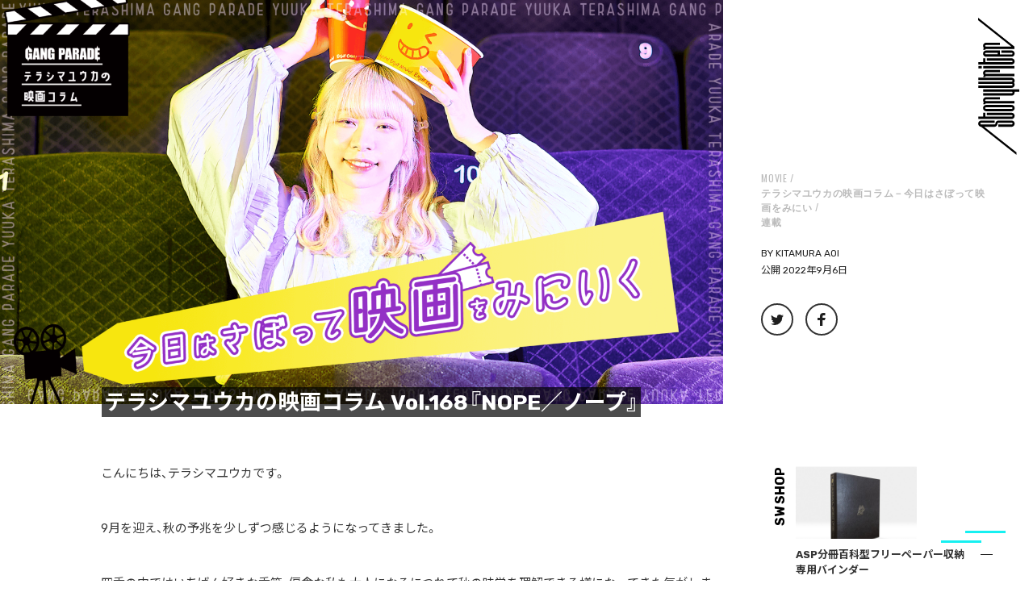

--- FILE ---
content_type: text/html; charset=UTF-8
request_url: https://storywriter.tokyo/2022/09/06/5785/
body_size: 35340
content:
<!DOCTYPE html>
<html class="no-js" dir="ltr" lang="ja" prefix="og: https://ogp.me/ns#">
<!-- これは小テーマ -->
<head>
<meta name="google-site-verification" content="cOV8yaHMSs1tBC5gva86BuA3iPpFldyI6W3yF4hawBs" />
<meta charset="UTF-8">
<meta name="format-detection" content="telephone=no">
<meta name="viewport" content="width=device-width, initial-scale=1.0, minimum-scale=1.0, maximum-scale=1.0, user-scalable=1">

<link rel="profile" href="http://gmpg.org/xfn/11">
<link rel="pingback" href="https://storywriter.tokyo/xmlrpc.php">
<link rel="shortcut icon" href="https://storywriter.tokyo/wp-content/themes/StoryWriter/sw_favicon.png">

<link
  href="https://fonts.googleapis.com/css?family=Noto+Sans+JP:300,400,500,700,900&amp;subset=japanese"
  rel="stylesheet"
/>
<link
  href="https://fonts.googleapis.com/css?family=Rubik:400,500,700&display=swap"
  rel="stylesheet"
/>
<link
  href="https://fonts.googleapis.com/css?family=Oswald:400,500&display=swap"
  rel="stylesheet"
/>
<link
  rel="stylesheet"
  href="https://cdn.jsdelivr.net/npm/yakuhanjp@3.3.1/dist/css/yakuhanjp.min.css"
/>


<title>テラシマユウカの映画コラム Vol.168『NOPE／ノープ』 - StoryWriter</title>

		<!-- All in One SEO 4.7.1.1 - aioseo.com -->
		<meta name="description" content="こんにちは、テラシマユウカです。 9月を迎え、秋の予兆を少しずつ感じるようになってきました。 四季の中ではいち" />
		<meta name="robots" content="max-image-preview:large" />
		<link rel="canonical" href="https://storywriter.tokyo/2022/09/06/5785/" />
		<meta name="generator" content="All in One SEO (AIOSEO) 4.7.1.1" />
		<meta property="og:locale" content="ja_JP" />
		<meta property="og:site_name" content="StoryWriter - ストリートを愛するカルチャー・マガジン" />
		<meta property="og:type" content="article" />
		<meta property="og:title" content="テラシマユウカの映画コラム Vol.168『NOPE／ノープ』 - StoryWriter" />
		<meta property="og:description" content="こんにちは、テラシマユウカです。 9月を迎え、秋の予兆を少しずつ感じるようになってきました。 四季の中ではいち" />
		<meta property="og:url" content="https://storywriter.tokyo/2022/09/06/5785/" />
		<meta property="og:image" content="https://storywriter.tokyo/wp-content/uploads/2022/02/banner_terashimasan_2008-1122-min.png" />
		<meta property="og:image:secure_url" content="https://storywriter.tokyo/wp-content/uploads/2022/02/banner_terashimasan_2008-1122-min.png" />
		<meta property="og:image:width" content="2008" />
		<meta property="og:image:height" content="1122" />
		<meta property="article:published_time" content="2022-09-06T02:46:16+00:00" />
		<meta property="article:modified_time" content="2022-09-06T03:08:39+00:00" />
		<meta name="twitter:card" content="summary_large_image" />
		<meta name="twitter:title" content="テラシマユウカの映画コラム Vol.168『NOPE／ノープ』 - StoryWriter" />
		<meta name="twitter:description" content="こんにちは、テラシマユウカです。 9月を迎え、秋の予兆を少しずつ感じるようになってきました。 四季の中ではいち" />
		<meta name="twitter:image" content="https://storywriter.tokyo/wp-content/uploads/2022/02/banner_terashimasan_2008-1122-min.png" />
		<script type="application/ld+json" class="aioseo-schema">
			{"@context":"https:\/\/schema.org","@graph":[{"@type":"BlogPosting","@id":"https:\/\/storywriter.tokyo\/2022\/09\/06\/5785\/#blogposting","name":"\u30c6\u30e9\u30b7\u30de\u30e6\u30a6\u30ab\u306e\u6620\u753b\u30b3\u30e9\u30e0 Vol.168\u300eNOPE\uff0f\u30ce\u30fc\u30d7\u300f - StoryWriter","headline":"\u30c6\u30e9\u30b7\u30de\u30e6\u30a6\u30ab\u306e\u6620\u753b\u30b3\u30e9\u30e0 Vol.168\u300eNOPE\uff0f\u30ce\u30fc\u30d7\u300f","author":{"@id":"https:\/\/storywriter.tokyo\/author\/kitamura-aoi\/#author"},"publisher":{"@id":"https:\/\/storywriter.tokyo\/#organization"},"image":{"@type":"ImageObject","url":"https:\/\/storywriter.tokyo\/wp-content\/uploads\/2022\/02\/banner_terashimasan_2008-1122-min.png","width":2008,"height":1122},"datePublished":"2022-09-06T11:46:16+09:00","dateModified":"2022-09-06T12:08:39+09:00","inLanguage":"ja","mainEntityOfPage":{"@id":"https:\/\/storywriter.tokyo\/2022\/09\/06\/5785\/#webpage"},"isPartOf":{"@id":"https:\/\/storywriter.tokyo\/2022\/09\/06\/5785\/#webpage"},"articleSection":"MOVIE, \u30c6\u30e9\u30b7\u30de\u30e6\u30a6\u30ab\u306e\u6620\u753b\u30b3\u30e9\u30e0\uff0d\u4eca\u65e5\u306f\u3055\u307c\u3063\u3066\u6620\u753b\u3092\u307f\u306b\u3044, \u9023\u8f09, \u4eca\u65e5\u306f\u3055\u307c\u3063\u3066\u6620\u753b\u3092\u307f\u306b\u3044\u304f"},{"@type":"BreadcrumbList","@id":"https:\/\/storywriter.tokyo\/2022\/09\/06\/5785\/#breadcrumblist","itemListElement":[{"@type":"ListItem","@id":"https:\/\/storywriter.tokyo\/#listItem","position":1,"name":"\u5bb6","item":"https:\/\/storywriter.tokyo\/","nextItem":"https:\/\/storywriter.tokyo\/2022\/#listItem"},{"@type":"ListItem","@id":"https:\/\/storywriter.tokyo\/2022\/#listItem","position":2,"name":"2022","item":"https:\/\/storywriter.tokyo\/2022\/","nextItem":"https:\/\/storywriter.tokyo\/2022\/09\/#listItem","previousItem":"https:\/\/storywriter.tokyo\/#listItem"},{"@type":"ListItem","@id":"https:\/\/storywriter.tokyo\/2022\/09\/#listItem","position":3,"name":"September","item":"https:\/\/storywriter.tokyo\/2022\/09\/","nextItem":"https:\/\/storywriter.tokyo\/2022\/09\/06\/#listItem","previousItem":"https:\/\/storywriter.tokyo\/2022\/#listItem"},{"@type":"ListItem","@id":"https:\/\/storywriter.tokyo\/2022\/09\/06\/#listItem","position":4,"name":"6","item":"https:\/\/storywriter.tokyo\/2022\/09\/06\/","nextItem":"https:\/\/storywriter.tokyo\/2022\/09\/06\/5785\/#listItem","previousItem":"https:\/\/storywriter.tokyo\/2022\/09\/#listItem"},{"@type":"ListItem","@id":"https:\/\/storywriter.tokyo\/2022\/09\/06\/5785\/#listItem","position":5,"name":"\u30c6\u30e9\u30b7\u30de\u30e6\u30a6\u30ab\u306e\u6620\u753b\u30b3\u30e9\u30e0 Vol.168\u300eNOPE\uff0f\u30ce\u30fc\u30d7\u300f","previousItem":"https:\/\/storywriter.tokyo\/2022\/09\/06\/#listItem"}]},{"@type":"Organization","@id":"https:\/\/storywriter.tokyo\/#organization","name":"StoryWriter","description":"\u30b9\u30c8\u30ea\u30fc\u30c8\u3092\u611b\u3059\u308b\u30ab\u30eb\u30c1\u30e3\u30fc\u30fb\u30de\u30ac\u30b8\u30f3","url":"https:\/\/storywriter.tokyo\/"},{"@type":"Person","@id":"https:\/\/storywriter.tokyo\/author\/kitamura-aoi\/#author","url":"https:\/\/storywriter.tokyo\/author\/kitamura-aoi\/","name":"kitamura aoi","image":{"@type":"ImageObject","@id":"https:\/\/storywriter.tokyo\/2022\/09\/06\/5785\/#authorImage","url":"https:\/\/secure.gravatar.com\/avatar\/cfaaa26bf9fea76568a76ff4a898dcde?s=96&d=mm&r=g","width":96,"height":96,"caption":"kitamura aoi"}},{"@type":"WebPage","@id":"https:\/\/storywriter.tokyo\/2022\/09\/06\/5785\/#webpage","url":"https:\/\/storywriter.tokyo\/2022\/09\/06\/5785\/","name":"\u30c6\u30e9\u30b7\u30de\u30e6\u30a6\u30ab\u306e\u6620\u753b\u30b3\u30e9\u30e0 Vol.168\u300eNOPE\uff0f\u30ce\u30fc\u30d7\u300f - StoryWriter","description":"\u3053\u3093\u306b\u3061\u306f\u3001\u30c6\u30e9\u30b7\u30de\u30e6\u30a6\u30ab\u3067\u3059\u3002 9\u6708\u3092\u8fce\u3048\u3001\u79cb\u306e\u4e88\u5146\u3092\u5c11\u3057\u305a\u3064\u611f\u3058\u308b\u3088\u3046\u306b\u306a\u3063\u3066\u304d\u307e\u3057\u305f\u3002 \u56db\u5b63\u306e\u4e2d\u3067\u306f\u3044\u3061","inLanguage":"ja","isPartOf":{"@id":"https:\/\/storywriter.tokyo\/#website"},"breadcrumb":{"@id":"https:\/\/storywriter.tokyo\/2022\/09\/06\/5785\/#breadcrumblist"},"author":{"@id":"https:\/\/storywriter.tokyo\/author\/kitamura-aoi\/#author"},"creator":{"@id":"https:\/\/storywriter.tokyo\/author\/kitamura-aoi\/#author"},"image":{"@type":"ImageObject","url":"https:\/\/storywriter.tokyo\/wp-content\/uploads\/2022\/02\/banner_terashimasan_2008-1122-min.png","@id":"https:\/\/storywriter.tokyo\/2022\/09\/06\/5785\/#mainImage","width":2008,"height":1122},"primaryImageOfPage":{"@id":"https:\/\/storywriter.tokyo\/2022\/09\/06\/5785\/#mainImage"},"datePublished":"2022-09-06T11:46:16+09:00","dateModified":"2022-09-06T12:08:39+09:00"},{"@type":"WebSite","@id":"https:\/\/storywriter.tokyo\/#website","url":"https:\/\/storywriter.tokyo\/","name":"StoryWriter","description":"\u30b9\u30c8\u30ea\u30fc\u30c8\u3092\u611b\u3059\u308b\u30ab\u30eb\u30c1\u30e3\u30fc\u30fb\u30de\u30ac\u30b8\u30f3","inLanguage":"ja","publisher":{"@id":"https:\/\/storywriter.tokyo\/#organization"}}]}
		</script>
		<!-- All in One SEO -->

<script>document.documentElement.className = document.documentElement.className.replace("no-js","js");</script>
<link rel='dns-prefetch' href='//static.addtoany.com' />
<link rel='dns-prefetch' href='//stats.wp.com' />
<link rel='dns-prefetch' href='//v0.wordpress.com' />
<link rel='dns-prefetch' href='//c0.wp.com' />
<link rel="alternate" type="application/rss+xml" title="StoryWriter &raquo; フィード" href="https://storywriter.tokyo/feed/" />
<link rel="alternate" type="application/rss+xml" title="StoryWriter &raquo; コメントフィード" href="https://storywriter.tokyo/comments/feed/" />
<link id="hu-user-gfont" href="//fonts.googleapis.com/css?family=Ubuntu:400,400italic,300italic,300,700&subset=latin,latin-ext" rel="stylesheet" type="text/css"><link rel="alternate" type="application/rss+xml" title="StoryWriter &raquo; テラシマユウカの映画コラム Vol.168『NOPE／ノープ』 のコメントのフィード" href="https://storywriter.tokyo/2022/09/06/5785/feed/" />
		<!-- This site uses the Google Analytics by ExactMetrics plugin v8.9.0 - Using Analytics tracking - https://www.exactmetrics.com/ -->
		<!-- Note: ExactMetrics is not currently configured on this site. The site owner needs to authenticate with Google Analytics in the ExactMetrics settings panel. -->
					<!-- No tracking code set -->
				<!-- / Google Analytics by ExactMetrics -->
		<script>
window._wpemojiSettings = {"baseUrl":"https:\/\/s.w.org\/images\/core\/emoji\/15.0.3\/72x72\/","ext":".png","svgUrl":"https:\/\/s.w.org\/images\/core\/emoji\/15.0.3\/svg\/","svgExt":".svg","source":{"concatemoji":"https:\/\/storywriter.tokyo\/wp-includes\/js\/wp-emoji-release.min.js?ver=6.6.4"}};
/*! This file is auto-generated */
!function(i,n){var o,s,e;function c(e){try{var t={supportTests:e,timestamp:(new Date).valueOf()};sessionStorage.setItem(o,JSON.stringify(t))}catch(e){}}function p(e,t,n){e.clearRect(0,0,e.canvas.width,e.canvas.height),e.fillText(t,0,0);var t=new Uint32Array(e.getImageData(0,0,e.canvas.width,e.canvas.height).data),r=(e.clearRect(0,0,e.canvas.width,e.canvas.height),e.fillText(n,0,0),new Uint32Array(e.getImageData(0,0,e.canvas.width,e.canvas.height).data));return t.every(function(e,t){return e===r[t]})}function u(e,t,n){switch(t){case"flag":return n(e,"\ud83c\udff3\ufe0f\u200d\u26a7\ufe0f","\ud83c\udff3\ufe0f\u200b\u26a7\ufe0f")?!1:!n(e,"\ud83c\uddfa\ud83c\uddf3","\ud83c\uddfa\u200b\ud83c\uddf3")&&!n(e,"\ud83c\udff4\udb40\udc67\udb40\udc62\udb40\udc65\udb40\udc6e\udb40\udc67\udb40\udc7f","\ud83c\udff4\u200b\udb40\udc67\u200b\udb40\udc62\u200b\udb40\udc65\u200b\udb40\udc6e\u200b\udb40\udc67\u200b\udb40\udc7f");case"emoji":return!n(e,"\ud83d\udc26\u200d\u2b1b","\ud83d\udc26\u200b\u2b1b")}return!1}function f(e,t,n){var r="undefined"!=typeof WorkerGlobalScope&&self instanceof WorkerGlobalScope?new OffscreenCanvas(300,150):i.createElement("canvas"),a=r.getContext("2d",{willReadFrequently:!0}),o=(a.textBaseline="top",a.font="600 32px Arial",{});return e.forEach(function(e){o[e]=t(a,e,n)}),o}function t(e){var t=i.createElement("script");t.src=e,t.defer=!0,i.head.appendChild(t)}"undefined"!=typeof Promise&&(o="wpEmojiSettingsSupports",s=["flag","emoji"],n.supports={everything:!0,everythingExceptFlag:!0},e=new Promise(function(e){i.addEventListener("DOMContentLoaded",e,{once:!0})}),new Promise(function(t){var n=function(){try{var e=JSON.parse(sessionStorage.getItem(o));if("object"==typeof e&&"number"==typeof e.timestamp&&(new Date).valueOf()<e.timestamp+604800&&"object"==typeof e.supportTests)return e.supportTests}catch(e){}return null}();if(!n){if("undefined"!=typeof Worker&&"undefined"!=typeof OffscreenCanvas&&"undefined"!=typeof URL&&URL.createObjectURL&&"undefined"!=typeof Blob)try{var e="postMessage("+f.toString()+"("+[JSON.stringify(s),u.toString(),p.toString()].join(",")+"));",r=new Blob([e],{type:"text/javascript"}),a=new Worker(URL.createObjectURL(r),{name:"wpTestEmojiSupports"});return void(a.onmessage=function(e){c(n=e.data),a.terminate(),t(n)})}catch(e){}c(n=f(s,u,p))}t(n)}).then(function(e){for(var t in e)n.supports[t]=e[t],n.supports.everything=n.supports.everything&&n.supports[t],"flag"!==t&&(n.supports.everythingExceptFlag=n.supports.everythingExceptFlag&&n.supports[t]);n.supports.everythingExceptFlag=n.supports.everythingExceptFlag&&!n.supports.flag,n.DOMReady=!1,n.readyCallback=function(){n.DOMReady=!0}}).then(function(){return e}).then(function(){var e;n.supports.everything||(n.readyCallback(),(e=n.source||{}).concatemoji?t(e.concatemoji):e.wpemoji&&e.twemoji&&(t(e.twemoji),t(e.wpemoji)))}))}((window,document),window._wpemojiSettings);
</script>
<style id='wp-emoji-styles-inline-css'>

	img.wp-smiley, img.emoji {
		display: inline !important;
		border: none !important;
		box-shadow: none !important;
		height: 1em !important;
		width: 1em !important;
		margin: 0 0.07em !important;
		vertical-align: -0.1em !important;
		background: none !important;
		padding: 0 !important;
	}
</style>
<link rel='stylesheet' id='wp-block-library-css' href='https://c0.wp.com/c/6.6.4/wp-includes/css/dist/block-library/style.min.css' media='all' />
<link rel='stylesheet' id='mediaelement-css' href='https://c0.wp.com/c/6.6.4/wp-includes/js/mediaelement/mediaelementplayer-legacy.min.css' media='all' />
<link rel='stylesheet' id='wp-mediaelement-css' href='https://c0.wp.com/c/6.6.4/wp-includes/js/mediaelement/wp-mediaelement.min.css' media='all' />
<style id='jetpack-sharing-buttons-style-inline-css'>
.jetpack-sharing-buttons__services-list{display:flex;flex-direction:row;flex-wrap:wrap;gap:0;list-style-type:none;margin:5px;padding:0}.jetpack-sharing-buttons__services-list.has-small-icon-size{font-size:12px}.jetpack-sharing-buttons__services-list.has-normal-icon-size{font-size:16px}.jetpack-sharing-buttons__services-list.has-large-icon-size{font-size:24px}.jetpack-sharing-buttons__services-list.has-huge-icon-size{font-size:36px}@media print{.jetpack-sharing-buttons__services-list{display:none!important}}.editor-styles-wrapper .wp-block-jetpack-sharing-buttons{gap:0;padding-inline-start:0}ul.jetpack-sharing-buttons__services-list.has-background{padding:1.25em 2.375em}
</style>
<style id='classic-theme-styles-inline-css'>
/*! This file is auto-generated */
.wp-block-button__link{color:#fff;background-color:#32373c;border-radius:9999px;box-shadow:none;text-decoration:none;padding:calc(.667em + 2px) calc(1.333em + 2px);font-size:1.125em}.wp-block-file__button{background:#32373c;color:#fff;text-decoration:none}
</style>
<style id='global-styles-inline-css'>
:root{--wp--preset--aspect-ratio--square: 1;--wp--preset--aspect-ratio--4-3: 4/3;--wp--preset--aspect-ratio--3-4: 3/4;--wp--preset--aspect-ratio--3-2: 3/2;--wp--preset--aspect-ratio--2-3: 2/3;--wp--preset--aspect-ratio--16-9: 16/9;--wp--preset--aspect-ratio--9-16: 9/16;--wp--preset--color--black: #000000;--wp--preset--color--cyan-bluish-gray: #abb8c3;--wp--preset--color--white: #ffffff;--wp--preset--color--pale-pink: #f78da7;--wp--preset--color--vivid-red: #cf2e2e;--wp--preset--color--luminous-vivid-orange: #ff6900;--wp--preset--color--luminous-vivid-amber: #fcb900;--wp--preset--color--light-green-cyan: #7bdcb5;--wp--preset--color--vivid-green-cyan: #00d084;--wp--preset--color--pale-cyan-blue: #8ed1fc;--wp--preset--color--vivid-cyan-blue: #0693e3;--wp--preset--color--vivid-purple: #9b51e0;--wp--preset--gradient--vivid-cyan-blue-to-vivid-purple: linear-gradient(135deg,rgba(6,147,227,1) 0%,rgb(155,81,224) 100%);--wp--preset--gradient--light-green-cyan-to-vivid-green-cyan: linear-gradient(135deg,rgb(122,220,180) 0%,rgb(0,208,130) 100%);--wp--preset--gradient--luminous-vivid-amber-to-luminous-vivid-orange: linear-gradient(135deg,rgba(252,185,0,1) 0%,rgba(255,105,0,1) 100%);--wp--preset--gradient--luminous-vivid-orange-to-vivid-red: linear-gradient(135deg,rgba(255,105,0,1) 0%,rgb(207,46,46) 100%);--wp--preset--gradient--very-light-gray-to-cyan-bluish-gray: linear-gradient(135deg,rgb(238,238,238) 0%,rgb(169,184,195) 100%);--wp--preset--gradient--cool-to-warm-spectrum: linear-gradient(135deg,rgb(74,234,220) 0%,rgb(151,120,209) 20%,rgb(207,42,186) 40%,rgb(238,44,130) 60%,rgb(251,105,98) 80%,rgb(254,248,76) 100%);--wp--preset--gradient--blush-light-purple: linear-gradient(135deg,rgb(255,206,236) 0%,rgb(152,150,240) 100%);--wp--preset--gradient--blush-bordeaux: linear-gradient(135deg,rgb(254,205,165) 0%,rgb(254,45,45) 50%,rgb(107,0,62) 100%);--wp--preset--gradient--luminous-dusk: linear-gradient(135deg,rgb(255,203,112) 0%,rgb(199,81,192) 50%,rgb(65,88,208) 100%);--wp--preset--gradient--pale-ocean: linear-gradient(135deg,rgb(255,245,203) 0%,rgb(182,227,212) 50%,rgb(51,167,181) 100%);--wp--preset--gradient--electric-grass: linear-gradient(135deg,rgb(202,248,128) 0%,rgb(113,206,126) 100%);--wp--preset--gradient--midnight: linear-gradient(135deg,rgb(2,3,129) 0%,rgb(40,116,252) 100%);--wp--preset--font-size--small: 13px;--wp--preset--font-size--medium: 20px;--wp--preset--font-size--large: 36px;--wp--preset--font-size--x-large: 42px;--wp--preset--spacing--20: 0.44rem;--wp--preset--spacing--30: 0.67rem;--wp--preset--spacing--40: 1rem;--wp--preset--spacing--50: 1.5rem;--wp--preset--spacing--60: 2.25rem;--wp--preset--spacing--70: 3.38rem;--wp--preset--spacing--80: 5.06rem;--wp--preset--shadow--natural: 6px 6px 9px rgba(0, 0, 0, 0.2);--wp--preset--shadow--deep: 12px 12px 50px rgba(0, 0, 0, 0.4);--wp--preset--shadow--sharp: 6px 6px 0px rgba(0, 0, 0, 0.2);--wp--preset--shadow--outlined: 6px 6px 0px -3px rgba(255, 255, 255, 1), 6px 6px rgba(0, 0, 0, 1);--wp--preset--shadow--crisp: 6px 6px 0px rgba(0, 0, 0, 1);}:where(.is-layout-flex){gap: 0.5em;}:where(.is-layout-grid){gap: 0.5em;}body .is-layout-flex{display: flex;}.is-layout-flex{flex-wrap: wrap;align-items: center;}.is-layout-flex > :is(*, div){margin: 0;}body .is-layout-grid{display: grid;}.is-layout-grid > :is(*, div){margin: 0;}:where(.wp-block-columns.is-layout-flex){gap: 2em;}:where(.wp-block-columns.is-layout-grid){gap: 2em;}:where(.wp-block-post-template.is-layout-flex){gap: 1.25em;}:where(.wp-block-post-template.is-layout-grid){gap: 1.25em;}.has-black-color{color: var(--wp--preset--color--black) !important;}.has-cyan-bluish-gray-color{color: var(--wp--preset--color--cyan-bluish-gray) !important;}.has-white-color{color: var(--wp--preset--color--white) !important;}.has-pale-pink-color{color: var(--wp--preset--color--pale-pink) !important;}.has-vivid-red-color{color: var(--wp--preset--color--vivid-red) !important;}.has-luminous-vivid-orange-color{color: var(--wp--preset--color--luminous-vivid-orange) !important;}.has-luminous-vivid-amber-color{color: var(--wp--preset--color--luminous-vivid-amber) !important;}.has-light-green-cyan-color{color: var(--wp--preset--color--light-green-cyan) !important;}.has-vivid-green-cyan-color{color: var(--wp--preset--color--vivid-green-cyan) !important;}.has-pale-cyan-blue-color{color: var(--wp--preset--color--pale-cyan-blue) !important;}.has-vivid-cyan-blue-color{color: var(--wp--preset--color--vivid-cyan-blue) !important;}.has-vivid-purple-color{color: var(--wp--preset--color--vivid-purple) !important;}.has-black-background-color{background-color: var(--wp--preset--color--black) !important;}.has-cyan-bluish-gray-background-color{background-color: var(--wp--preset--color--cyan-bluish-gray) !important;}.has-white-background-color{background-color: var(--wp--preset--color--white) !important;}.has-pale-pink-background-color{background-color: var(--wp--preset--color--pale-pink) !important;}.has-vivid-red-background-color{background-color: var(--wp--preset--color--vivid-red) !important;}.has-luminous-vivid-orange-background-color{background-color: var(--wp--preset--color--luminous-vivid-orange) !important;}.has-luminous-vivid-amber-background-color{background-color: var(--wp--preset--color--luminous-vivid-amber) !important;}.has-light-green-cyan-background-color{background-color: var(--wp--preset--color--light-green-cyan) !important;}.has-vivid-green-cyan-background-color{background-color: var(--wp--preset--color--vivid-green-cyan) !important;}.has-pale-cyan-blue-background-color{background-color: var(--wp--preset--color--pale-cyan-blue) !important;}.has-vivid-cyan-blue-background-color{background-color: var(--wp--preset--color--vivid-cyan-blue) !important;}.has-vivid-purple-background-color{background-color: var(--wp--preset--color--vivid-purple) !important;}.has-black-border-color{border-color: var(--wp--preset--color--black) !important;}.has-cyan-bluish-gray-border-color{border-color: var(--wp--preset--color--cyan-bluish-gray) !important;}.has-white-border-color{border-color: var(--wp--preset--color--white) !important;}.has-pale-pink-border-color{border-color: var(--wp--preset--color--pale-pink) !important;}.has-vivid-red-border-color{border-color: var(--wp--preset--color--vivid-red) !important;}.has-luminous-vivid-orange-border-color{border-color: var(--wp--preset--color--luminous-vivid-orange) !important;}.has-luminous-vivid-amber-border-color{border-color: var(--wp--preset--color--luminous-vivid-amber) !important;}.has-light-green-cyan-border-color{border-color: var(--wp--preset--color--light-green-cyan) !important;}.has-vivid-green-cyan-border-color{border-color: var(--wp--preset--color--vivid-green-cyan) !important;}.has-pale-cyan-blue-border-color{border-color: var(--wp--preset--color--pale-cyan-blue) !important;}.has-vivid-cyan-blue-border-color{border-color: var(--wp--preset--color--vivid-cyan-blue) !important;}.has-vivid-purple-border-color{border-color: var(--wp--preset--color--vivid-purple) !important;}.has-vivid-cyan-blue-to-vivid-purple-gradient-background{background: var(--wp--preset--gradient--vivid-cyan-blue-to-vivid-purple) !important;}.has-light-green-cyan-to-vivid-green-cyan-gradient-background{background: var(--wp--preset--gradient--light-green-cyan-to-vivid-green-cyan) !important;}.has-luminous-vivid-amber-to-luminous-vivid-orange-gradient-background{background: var(--wp--preset--gradient--luminous-vivid-amber-to-luminous-vivid-orange) !important;}.has-luminous-vivid-orange-to-vivid-red-gradient-background{background: var(--wp--preset--gradient--luminous-vivid-orange-to-vivid-red) !important;}.has-very-light-gray-to-cyan-bluish-gray-gradient-background{background: var(--wp--preset--gradient--very-light-gray-to-cyan-bluish-gray) !important;}.has-cool-to-warm-spectrum-gradient-background{background: var(--wp--preset--gradient--cool-to-warm-spectrum) !important;}.has-blush-light-purple-gradient-background{background: var(--wp--preset--gradient--blush-light-purple) !important;}.has-blush-bordeaux-gradient-background{background: var(--wp--preset--gradient--blush-bordeaux) !important;}.has-luminous-dusk-gradient-background{background: var(--wp--preset--gradient--luminous-dusk) !important;}.has-pale-ocean-gradient-background{background: var(--wp--preset--gradient--pale-ocean) !important;}.has-electric-grass-gradient-background{background: var(--wp--preset--gradient--electric-grass) !important;}.has-midnight-gradient-background{background: var(--wp--preset--gradient--midnight) !important;}.has-small-font-size{font-size: var(--wp--preset--font-size--small) !important;}.has-medium-font-size{font-size: var(--wp--preset--font-size--medium) !important;}.has-large-font-size{font-size: var(--wp--preset--font-size--large) !important;}.has-x-large-font-size{font-size: var(--wp--preset--font-size--x-large) !important;}
:where(.wp-block-post-template.is-layout-flex){gap: 1.25em;}:where(.wp-block-post-template.is-layout-grid){gap: 1.25em;}
:where(.wp-block-columns.is-layout-flex){gap: 2em;}:where(.wp-block-columns.is-layout-grid){gap: 2em;}
:root :where(.wp-block-pullquote){font-size: 1.5em;line-height: 1.6;}
</style>
<link rel='stylesheet' id='contact-form-7-css' href='https://storywriter.tokyo/wp-content/plugins/contact-form-7/includes/css/styles.css?ver=5.9.8' media='all' />
<link rel='stylesheet' id='foobox-free-min-css' href='https://storywriter.tokyo/wp-content/plugins/foobox-image-lightbox/free/css/foobox.free.min.css?ver=2.7.32' media='all' />
<link rel='stylesheet' id='hurrytimer-css' href='https://storywriter.tokyo/wp-content/uploads/hurrytimer/css/95798f0ef2767012.css?ver=6.6.4' media='all' />
<link rel='stylesheet' id='parent-style-css' href='https://storywriter.tokyo/wp-content/themes/hueman/style.css?ver=6.6.4' media='all' />
<link rel='stylesheet' id='child-style-css' href='https://storywriter.tokyo/wp-content/themes/StoryWriter/style.css?ver=6.6.4' media='all' />
<link rel='stylesheet' id='hueman-main-style-css' href='https://storywriter.tokyo/wp-content/themes/hueman/assets/front/css/main.min.css?ver=3.7.25' media='all' />
<style id='hueman-main-style-inline-css'>
body { font-family:'Ubuntu', Arial, sans-serif;font-size:0.94rem }@media only screen and (min-width: 720px) {
        .nav > li { font-size:0.94rem; }
      }.boxed #wrapper, .container-inner { max-width: 1125px; }@media only screen and (min-width: 720px) {
                .boxed .desktop-sticky {
                  width: 1125px;
                }
              }::selection { background-color: #00a38d; }
::-moz-selection { background-color: #00a38d; }a,a>span.hu-external::after,.themeform label .required,#flexslider-featured .flex-direction-nav .flex-next:hover,#flexslider-featured .flex-direction-nav .flex-prev:hover,.post-hover:hover .post-title a,.post-title a:hover,.sidebar.s1 .post-nav li a:hover i,.content .post-nav li a:hover i,.post-related a:hover,.sidebar.s1 .widget_rss ul li a,#footer .widget_rss ul li a,.sidebar.s1 .widget_calendar a,#footer .widget_calendar a,.sidebar.s1 .alx-tab .tab-item-category a,.sidebar.s1 .alx-posts .post-item-category a,.sidebar.s1 .alx-tab li:hover .tab-item-title a,.sidebar.s1 .alx-tab li:hover .tab-item-comment a,.sidebar.s1 .alx-posts li:hover .post-item-title a,#footer .alx-tab .tab-item-category a,#footer .alx-posts .post-item-category a,#footer .alx-tab li:hover .tab-item-title a,#footer .alx-tab li:hover .tab-item-comment a,#footer .alx-posts li:hover .post-item-title a,.comment-tabs li.active a,.comment-awaiting-moderation,.child-menu a:hover,.child-menu .current_page_item > a,.wp-pagenavi a{ color: #00a38d; }input[type="submit"],.themeform button[type="submit"],.sidebar.s1 .sidebar-top,.sidebar.s1 .sidebar-toggle,#flexslider-featured .flex-control-nav li a.flex-active,.post-tags a:hover,.sidebar.s1 .widget_calendar caption,#footer .widget_calendar caption,.author-bio .bio-avatar:after,.commentlist li.bypostauthor > .comment-body:after,.commentlist li.comment-author-admin > .comment-body:after{ background-color: #00a38d; }.post-format .format-container { border-color: #00a38d; }.sidebar.s1 .alx-tabs-nav li.active a,#footer .alx-tabs-nav li.active a,.comment-tabs li.active a,.wp-pagenavi a:hover,.wp-pagenavi a:active,.wp-pagenavi span.current{ border-bottom-color: #00a38d!important; }.sidebar.s2 .post-nav li a:hover i,
.sidebar.s2 .widget_rss ul li a,
.sidebar.s2 .widget_calendar a,
.sidebar.s2 .alx-tab .tab-item-category a,
.sidebar.s2 .alx-posts .post-item-category a,
.sidebar.s2 .alx-tab li:hover .tab-item-title a,
.sidebar.s2 .alx-tab li:hover .tab-item-comment a,
.sidebar.s2 .alx-posts li:hover .post-item-title a { color: #00a38d; }
.sidebar.s2 .sidebar-top,.sidebar.s2 .sidebar-toggle,.post-comments,.jp-play-bar,.jp-volume-bar-value,.sidebar.s2 .widget_calendar caption{ background-color: #00a38d; }.sidebar.s2 .alx-tabs-nav li.active a { border-bottom-color: #00a38d; }
.post-comments::before { border-right-color: #00a38d; }
      .search-expand,
              #nav-topbar.nav-container { background-color: #000000}@media only screen and (min-width: 720px) {
                #nav-topbar .nav ul { background-color: #000000; }
              }.is-scrolled #header .nav-container.desktop-sticky,
              .is-scrolled #header .search-expand { background-color: #000000; background-color: rgba(0,0,0,0.90) }.is-scrolled .topbar-transparent #nav-topbar.desktop-sticky .nav ul { background-color: #000000; background-color: rgba(0,0,0,0.95) }#header { background-color: #000000; }
@media only screen and (min-width: 720px) {
  #nav-header .nav ul { background-color: #000000; }
}
        #header #nav-mobile { background-color: #000000; }.is-scrolled #header #nav-mobile { background-color: #000000; background-color: rgba(0,0,0,0.90) }#nav-header.nav-container, #main-header-search .search-expand { background-color: #ffffff; }
@media only screen and (min-width: 720px) {
  #nav-header .nav ul { background-color: #ffffff; }
}
        #footer-bottom { background-color: #000000; }.site-title a img { max-height: 80px; }body { background-color: #ffffff; }
</style>
<link rel='stylesheet' id='theme-stylesheet-css' href='https://storywriter.tokyo/wp-content/themes/StoryWriter/style.css?ver=3.3.22' media='all' />
<link rel='stylesheet' id='hueman-font-awesome-css' href='https://storywriter.tokyo/wp-content/themes/hueman/assets/front/css/font-awesome.min.css?ver=3.7.25' media='all' />
<link rel='stylesheet' id='amazonjs-css' href='https://storywriter.tokyo/wp-content/plugins/amazonjs/css/amazonjs.css?ver=0.10' media='all' />
<link rel='stylesheet' id='addtoany-css' href='https://storywriter.tokyo/wp-content/plugins/add-to-any/addtoany.min.css?ver=1.16' media='all' />
<link rel='stylesheet' id='social-logos-css' href='https://c0.wp.com/p/jetpack/13.8.2/_inc/social-logos/social-logos.min.css' media='all' />
<link rel='stylesheet' id='jetpack_css-css' href='https://c0.wp.com/p/jetpack/13.8.2/css/jetpack.css' media='all' />
<script id="jetpack_related-posts-js-extra">
var related_posts_js_options = {"post_heading":"h4"};
</script>
<script src="https://c0.wp.com/p/jetpack/13.8.2/_inc/build/related-posts/related-posts.min.js" id="jetpack_related-posts-js"></script>
<script id="addtoany-core-js-before">
window.a2a_config=window.a2a_config||{};a2a_config.callbacks=[];a2a_config.overlays=[];a2a_config.templates={};a2a_localize = {
	Share: "共有",
	Save: "ブックマーク",
	Subscribe: "購読",
	Email: "メール",
	Bookmark: "ブックマーク",
	ShowAll: "すべて表示する",
	ShowLess: "小さく表示する",
	FindServices: "サービスを探す",
	FindAnyServiceToAddTo: "追加するサービスを今すぐ探す",
	PoweredBy: "Powered by",
	ShareViaEmail: "メールでシェアする",
	SubscribeViaEmail: "メールで購読する",
	BookmarkInYourBrowser: "ブラウザにブックマーク",
	BookmarkInstructions: "このページをブックマークするには、 Ctrl+D または \u2318+D を押下。",
	AddToYourFavorites: "お気に入りに追加",
	SendFromWebOrProgram: "任意のメールアドレスまたはメールプログラムから送信",
	EmailProgram: "メールプログラム",
	More: "詳細&#8230;",
	ThanksForSharing: "共有ありがとうございます !",
	ThanksForFollowing: "フォローありがとうございます !"
};
</script>
<script defer src="https://static.addtoany.com/menu/page.js" id="addtoany-core-js"></script>
<script src="https://c0.wp.com/c/6.6.4/wp-includes/js/jquery/jquery.min.js" id="jquery-core-js"></script>
<script src="https://c0.wp.com/c/6.6.4/wp-includes/js/jquery/jquery-migrate.min.js" id="jquery-migrate-js"></script>
<script defer src="https://storywriter.tokyo/wp-content/plugins/add-to-any/addtoany.min.js?ver=1.1" id="addtoany-jquery-js"></script>
<script src="https://storywriter.tokyo/wp-content/themes/hueman/assets/front/js/libs/mobile-detect.min.js?ver=3.7.25" id="mobile-detect-js" defer></script>
<script id="foobox-free-min-js-before">
/* Run FooBox FREE (v2.7.32) */
var FOOBOX = window.FOOBOX = {
	ready: true,
	disableOthers: false,
	o: {wordpress: { enabled: true }, countMessage:'image %index of %total', captions: { dataTitle: ["captionTitle","title"], dataDesc: ["captionDesc","description"] }, rel: '', excludes:'.fbx-link,.nofoobox,.nolightbox,a[href*="pinterest.com/pin/create/button/"]', affiliate : { enabled: false }},
	selectors: [
		".foogallery-container.foogallery-lightbox-foobox", ".foogallery-container.foogallery-lightbox-foobox-free", ".gallery", ".wp-block-gallery", ".wp-caption", ".wp-block-image", "a:has(img[class*=wp-image-])", ".foobox"
	],
	pre: function( $ ){
		// Custom JavaScript (Pre)
		
	},
	post: function( $ ){
		// Custom JavaScript (Post)
		
		// Custom Captions Code
		
	},
	custom: function( $ ){
		// Custom Extra JS
		
	}
};
</script>
<script src="https://storywriter.tokyo/wp-content/plugins/foobox-image-lightbox/free/js/foobox.free.min.js?ver=2.7.32" id="foobox-free-min-js"></script>
<link rel="https://api.w.org/" href="https://storywriter.tokyo/wp-json/" /><link rel="alternate" title="JSON" type="application/json" href="https://storywriter.tokyo/wp-json/wp/v2/posts/43412" /><link rel="EditURI" type="application/rsd+xml" title="RSD" href="https://storywriter.tokyo/xmlrpc.php?rsd" />
<meta name="generator" content="WordPress 6.6.4" />
<link rel='shortlink' href='https://wp.me/s9j8cY-5785' />
<link rel="alternate" title="oEmbed (JSON)" type="application/json+oembed" href="https://storywriter.tokyo/wp-json/oembed/1.0/embed?url=https%3A%2F%2Fstorywriter.tokyo%2F2022%2F09%2F06%2F5785%2F" />
<link rel="alternate" title="oEmbed (XML)" type="text/xml+oembed" href="https://storywriter.tokyo/wp-json/oembed/1.0/embed?url=https%3A%2F%2Fstorywriter.tokyo%2F2022%2F09%2F06%2F5785%2F&#038;format=xml" />
	<style>img#wpstats{display:none}</style>
		    <link rel="preload" as="font" type="font/woff2" href="https://storywriter.tokyo/wp-content/themes/hueman/assets/front/webfonts/fa-brands-400.woff2?v=5.15.2" crossorigin="anonymous"/>
    <link rel="preload" as="font" type="font/woff2" href="https://storywriter.tokyo/wp-content/themes/hueman/assets/front/webfonts/fa-regular-400.woff2?v=5.15.2" crossorigin="anonymous"/>
    <link rel="preload" as="font" type="font/woff2" href="https://storywriter.tokyo/wp-content/themes/hueman/assets/front/webfonts/fa-solid-900.woff2?v=5.15.2" crossorigin="anonymous"/>
  <!--[if lt IE 9]>
<script src="https://storywriter.tokyo/wp-content/themes/hueman/assets/front/js/ie/html5shiv-printshiv.min.js"></script>
<script src="https://storywriter.tokyo/wp-content/themes/hueman/assets/front/js/ie/selectivizr.js"></script>
<![endif]-->

<link rel="stylesheet" type="text/css" href="https://storywriter.tokyo/wp-content/themes/StoryWriter/css/swiper.css" media="screen,print">
<link rel="stylesheet" type="text/css" href="https://storywriter.tokyo/wp-content/themes/StoryWriter/stylern.css?ver=200804" media="screen,print">
<!-- Global site tag (gtag.js) - Google Analytics -->
<script async src="https://www.googletagmanager.com/gtag/js?id=UA-166294937-1"></script>
<script>
  window.dataLayer = window.dataLayer || [];
  function gtag(){dataLayer.push(arguments);}
  gtag('js', new Date());

  gtag('config', 'UA-166294937-1');
</script>
</head>

  <body class="post-template-default single single-post postid-43412 single-format-standard wp-embed-responsive -is-pc col-2cl boxed topbar-enabled header-desktop-sticky header-mobile-sticky hueman-3-7-25-with-child-theme chrome">



<div id="sw-wrapper" class="">
<div id="js-magic-cursor" class="magic-cursor">
  <div id="js-magic-cursor__ball" class="magic-cursor__ball">
    <div><span>watch more</span></div>
  </div>
</div>

<div id="menuBtn"><a href="#"><span class="trigger"><span></span><span></span></span></a></div>

<div id="menuSpBg01"></div>
<div id="menuSpBg02">
	<div class="menuSpBg02Inner01"></div>
	<div class="menuSpBg02Inner02">
		<div class="vessel">
			<div class="logo01"><a href="https://storywriter.tokyo/"><img src="https://storywriter.tokyo/wp-content/themes/StoryWriter/img_cmn/logo_01.svg" alt="StoryWriter"></a></div>
			<p class="tagline01">ストリートを愛するカルチャー・マガジン</p>
		<!--/vessel--></div>
	</div>
<!--/menuSpBg02--></div>
<div id="menuSp">
	<div class="vessel">
		<div class="nav01">
			<ul class="nav01Ul01">
				<li class="nav01Items01">
					<p class="nav01Head01"><a href="/category/music/">MUSIC</a></p>
					<ul class="nav01Ul02">
						<li class="nav01Items02"><a href="/category/music/news/">news</a></li>
						<li class="nav01Items02"><a href="/category/music/interview-music/">interview</a></li>
						<li class="nav01Items02"><a href="/category/music/report-music/">report</a></li>
					</ul>
				</li>
				<li class="nav01Items01">
					<p class="nav01Head01"><a href="/category/book/">BOOK</a></p>
					<ul class="nav01Ul02">
						<li class="nav01Items02"><a href="/category/book/news/">news</a></li>
						<li class="nav01Items02"><a href="/category/book/interview-book/">interview</a></li>
					</ul>
				</li>
				<li class="nav01Items01">
					<p class="nav01Head01"><a href="/category/movie/">MOVIE</a></p>
					<ul class="nav01Ul02">
						<li class="nav01Items02"><a href="/category/movie/news/">news</a></li>
						<li class="nav01Items02"><a href="/category/movie/interview-movie/">interview</a></li>
					</ul>
				</li>
				<li class="nav01Items01">
					<p class="nav01Head01"><a href="/category/art/">ART</a></p>
					<ul class="nav01Ul02">
						<li class="nav01Items02"><a href="/category/art/news/">news</a></li>
						<li class="nav01Items02"><a href="/category/art/interview-art/">interview</a></li>
					</ul>
				</li>
				<li class="nav01Items01">
					<p class="nav01Head01"><a href="/category/others/">OTHERS</a></p>
					<ul class="nav01Ul02">
						<li class="nav01Items02"><a href="/category/others/youtuber-others/">YouTube</a></li>
						<li class="nav01Items02"><a href="/category/others/お笑い/">お笑い</a></li>
					</ul>
				</li>
				<li class="nav01Items01">
					<p class="nav01Head01"><a href="/category/special/">SPECIAL</a></p>
					<ul class="nav01Ul02">
						<li class="nav01Items02"><a href="/category/special/series-special/">interview</a></li>
						<li class="nav01Items02 hasChild"><a href="/category/special/wack/">WACK</a>
							<ul class="nav01Ul03">
								<li class="nav01Items03"><a href="/category/special/wack/wack合宿オーディション2018/">WACK合宿オーディション2018</a></li>
								<li class="nav01Items03"><a href="/category/special/wack/wack合宿オーディション2019/">WACK合宿オーディション2019</a></li>
								<li class="nav01Items03"><a href="/category/special/wack/wack合宿オーディション2020/">WACK合宿オーディション2020</a></li>
							</ul>
						</li>
					</ul>
				</li>
				<li class="nav01Items01">
					<p class="nav01Head01"><a href="/category/special/series-special/">SERIES</a></p>
					<ul class="nav01Ul02">
						<li class="nav01Items02"><a href="/category/music/series-music/中央線人間交差点/">中央線人間交差点</a></li>
						<li class="nav01Items02"><a href="/category/music/series-music/あのゴン・チョクの「髪の毛より大切なものを探/">あのゴン・チョクの「髪の毛より大切なものを探しに」</a></li>
						<li class="nav01Items02"><a href="/category/music/series-music/アーティストのためのカウンセリング入門/">アーティストのためのカウンセリング入門</a></li>
						<li class="nav01Items02"><a href="/category/book/book-series/「嬢と私」/">「嬢と私」</a></li>
						<li class="nav01Items02"><a href="/category/movie/連載-movie/テラシマユウカの映画コラム－それでも映画は/">テラシマユウカの映画コラム</a></li>
						<li class="nav01Items02"><a href="/category/art/連載/illusionism/">illusionism</a></li>
						<li class="nav01Items02"><a href="/category/special/series-special/shomonews-series-special/">しょうもにゅーす</a></li>
						<li class="nav01Items02"><a href="/category/special/series-special/なにが好きかわからない/">なにが好きかわからない</a></li>
						<li class="nav01Items02"><a href="/category/special/series-special/digる男。/">digる男</a></li>
					</ul>
				</li>
			</ul>
		<!--/nav01--></div>
		<form method="get" action="https://storywriter.tokyo/">
			<div class="searchMod01 isDark search01">
				<p class="searchHead01">search</p>
				<div class="searchVessel01"><label for="wp_search"><input id="wp_search" type="text" class="search" name="s" value=""></label></div>
			<!--/searchMod01--></div>
		</form>
		<div class="nav02">
			<div class="nav0201">
				<ul class="nav02Ul01">
					<li class="nav02Items01"><a href="https://storywriter.co.jp/">株式会社SWについて</a></li>
					<li class="nav02Items01"><a href="https://storywriter.tokyo/contact/">お問い合わせ</a></li>
					<li class="nav02Items01"><a href="https://storywriter.tokyo/プレスリリース・取材依頼について/">プレスリリース・取材依頼はこちら</a></li>
				</ul>
			<!--/nav0201--></div>
			<div class="nav0202">
				<ul class="nav02Ul02">
					<li class="nav02Items02 isTwitter"><a rel="nofollow" title="フォローする Twitter" href="https://twitter.com/storywriter_inc" target="_blank">Twitter</a></li>
					<li class="nav02Items02 isFacebook"><a rel="nofollow" title="フォローする Facebook-official" href="https://www.facebook.com/%E6%A0%AA%E5%BC%8F%E4%BC%9A%E7%A4%BEsw-189046141668179/" target="_blank">facebook</a></li>
					<li class="nav02Items02 isShop"><a href="https://storywriter2.thebase.in/" target="_blank">Online Shop</a></li>
				</ul>
			<!--/nav0202--></div>
		<!--/nav02--></div>
		<div class="close01"><a href="#"><span class="close01Text01">CLOSE</span></a></div>
	<!--/vessel--></div>
<!--/menuSp--></div>
<div id="article">
    <header id="articleHeader" class="articleHeaderHorizontal js-requireImageTarget">
      <div class="lo01">
      <div class="lo0101">
      <div id="js-articleHeaderImageBefore"></div>
      <div class="articleHeaderImage">
                <img width="2008" height="1122" src="https://storywriter.tokyo/wp-content/uploads/2022/02/banner_terashimasan_2008-1122-min.png" class="js-objectFit--cover objectFit--cover js-requireImage wp-post-image" alt="" decoding="async" fetchpriority="high" srcset="https://storywriter.tokyo/wp-content/uploads/2022/02/banner_terashimasan_2008-1122-min.png 2008w, https://storywriter.tokyo/wp-content/uploads/2022/02/banner_terashimasan_2008-1122-min-300x168.png 300w, https://storywriter.tokyo/wp-content/uploads/2022/02/banner_terashimasan_2008-1122-min-1024x572.png 1024w, https://storywriter.tokyo/wp-content/uploads/2022/02/banner_terashimasan_2008-1122-min-768x429.png 768w, https://storywriter.tokyo/wp-content/uploads/2022/02/banner_terashimasan_2008-1122-min-1536x858.png 1536w" sizes="(max-width: 2008px) 100vw, 2008px" data-attachment-id="38734" data-permalink="https://storywriter.tokyo/2022/02/01/5389/banner_terashimasan_2008-1122-min-2/" data-orig-file="https://storywriter.tokyo/wp-content/uploads/2022/02/banner_terashimasan_2008-1122-min.png" data-orig-size="2008,1122" data-comments-opened="0" data-image-meta="{&quot;aperture&quot;:&quot;0&quot;,&quot;credit&quot;:&quot;&quot;,&quot;camera&quot;:&quot;&quot;,&quot;caption&quot;:&quot;&quot;,&quot;created_timestamp&quot;:&quot;0&quot;,&quot;copyright&quot;:&quot;&quot;,&quot;focal_length&quot;:&quot;0&quot;,&quot;iso&quot;:&quot;0&quot;,&quot;shutter_speed&quot;:&quot;0&quot;,&quot;title&quot;:&quot;&quot;,&quot;orientation&quot;:&quot;0&quot;}" data-image-title="banner_terashimasan_2008-1122-min" data-image-description="" data-image-caption="" data-medium-file="https://storywriter.tokyo/wp-content/uploads/2022/02/banner_terashimasan_2008-1122-min-300x168.png" data-large-file="https://storywriter.tokyo/wp-content/uploads/2022/02/banner_terashimasan_2008-1122-min-1024x572.png" tabindex="0" role="button" />              </div>
              <h1 class="headMain01"><div id="headMainTitleMask"></div><em>テラシマユウカの映画コラム Vol.168『NOPE／ノープ』</em></h1>
            <div id="js-articleHeaderImageAfter"></div>
      </div>
      <div class="lo0102">
      <ul class="category01"><li><a class="category-en" href="https://storywriter.tokyo/category/movie/">MOVIE</a></li><li><a class="category-ja" href="https://storywriter.tokyo/category/movie/%e9%80%a3%e8%bc%89-movie/%e3%83%86%e3%83%a9%e3%82%b7%e3%83%9e%e3%83%a6%e3%82%a6%e3%82%ab%e3%81%ae%e6%98%a0%e7%94%bb%e3%82%b3%e3%83%a9%e3%83%a0%ef%bc%8d%e4%bb%8a%e6%97%a5%e3%81%af%e3%81%95%e3%81%bc%e3%81%a3%e3%81%a6%e6%98%a0/">テラシマユウカの映画コラム－今日はさぼって映画をみにい</a></li><li><a class="category-ja" href="https://storywriter.tokyo/category/movie/%e9%80%a3%e8%bc%89-movie/">連載</a></li></ul>        <div class="lo02">
          <div class="lo0201">
            <p class="text01 author01">BY <a href="https://storywriter.tokyo/author/kitamura-aoi/" title="kitamura aoi の投稿" rel="author">kitamura aoi</a></p>
            <p class="text01 date01">公開 2022年9月6日</p>
          <!--/lo0201--></div>
          <div class="lo0202">
            <ul class="shareMod02 share01">
              <li class="twitter"><a rel="nofollow noopener noreferrer" class="share-twitter sd-button no-icon" href="https://storywriter.tokyo/2022/09/06/5785/?share=twitter" target="_blank" title="クリックして Twitter で共有">>クリックして Twitter で共有 (新しいウィンドウで開きます)</a></li>
              <li class="facebook"><a rel="nofollow noopener noreferrer" class="share-facebook sd-button no-icon" href="https://storywriter.tokyo/2022/09/06/5785/?share=facebook" target="_blank" title="Facebook で共有するにはクリックしてください">クリックして Facebook で共有 (新しいウィンドウで開きます)</a></li>
            </ul>
          <!--/lo0202--></div>
        <!--/lo02--></div>
      <!--/lo0102--></div>
    <!--/lo01--></div>
    <div class="logo01"><a href="https://storywriter.tokyo/"><img src="https://storywriter.tokyo/wp-content/themes/StoryWriter/img_cmn/logo_01.svg" alt="StoryWriter"></a></div>
  </header>
  <div id="articleContents">
    <div id="articleMain">
      <div id="articleMainVessel">
<script type="text/javascript" src="//yads.c.yimg.jp/js/yads-async.js"></script>

<div id="post">
  <article class="post-43412 post type-post status-publish format-standard has-post-thumbnail hentry category-movie category-573 category--movie tag-567">
    <p><img  decoding="async" data-attachment-id="38734" data-permalink="https://storywriter.tokyo/2022/02/01/5389/banner_terashimasan_2008-1122-min-2/" data-orig-file="https://storywriter.tokyo/wp-content/uploads/2022/02/banner_terashimasan_2008-1122-min.png" data-orig-size="2008,1122" data-comments-opened="0" data-image-meta="{&quot;aperture&quot;:&quot;0&quot;,&quot;credit&quot;:&quot;&quot;,&quot;camera&quot;:&quot;&quot;,&quot;caption&quot;:&quot;&quot;,&quot;created_timestamp&quot;:&quot;0&quot;,&quot;copyright&quot;:&quot;&quot;,&quot;focal_length&quot;:&quot;0&quot;,&quot;iso&quot;:&quot;0&quot;,&quot;shutter_speed&quot;:&quot;0&quot;,&quot;title&quot;:&quot;&quot;,&quot;orientation&quot;:&quot;0&quot;}" data-image-title="banner_terashimasan_2008-1122-min" data-image-description="" data-image-caption="" data-medium-file="https://storywriter.tokyo/wp-content/uploads/2022/02/banner_terashimasan_2008-1122-min-300x168.png" data-large-file="https://storywriter.tokyo/wp-content/uploads/2022/02/banner_terashimasan_2008-1122-min-1024x572.png" tabindex="0" role="button" class="alignnone size-full wp-image-38734"  src="[data-uri]" data-src="https://storywriter.tokyo/wp-content/uploads/2022/02/banner_terashimasan_2008-1122-min.png"  alt="" width="2008" height="1122" data-srcset="https://storywriter.tokyo/wp-content/uploads/2022/02/banner_terashimasan_2008-1122-min.png 2008w, https://storywriter.tokyo/wp-content/uploads/2022/02/banner_terashimasan_2008-1122-min-300x168.png 300w, https://storywriter.tokyo/wp-content/uploads/2022/02/banner_terashimasan_2008-1122-min-1024x572.png 1024w, https://storywriter.tokyo/wp-content/uploads/2022/02/banner_terashimasan_2008-1122-min-768x429.png 768w, https://storywriter.tokyo/wp-content/uploads/2022/02/banner_terashimasan_2008-1122-min-1536x858.png 1536w" data-sizes="(max-width: 2008px) 100vw, 2008px" /></p>
<p>こんにちは、テラシマユウカです。</p>
<p>9月を迎え、秋の予兆を少しずつ感じるようになってきました。</p>
<p>四季の中ではいちばん好きな季節、偏食な私も大人になるにつれて秋の味覚を理解できる様になってきた気がします。</p>
<p>なんとなく始まってなんとなく終わってしまう秋を逃さない様に楽しんでいきたいなと、まだ少し暑さが残っていても我慢してしまいます。</p>
<h2>Vol.168『NOPE／ノープ』</h2>
<h2>☆3.9/☆5.0</h2>
<div style="padding: 10px; margin-bottom: 10px; border: 1px dotted #333333; border-radius: 5px;">
<p><a href="https://nope-movie.jp/">https://nope-movie.jp/</a></p>
<div class="video-container"><iframe title="映画『NOPE／ノープ』最新予告＜8月26日（金）全国公開＞" width="500" height="281" src="https://www.youtube.com/embed/Yf8BhvUhAaI?feature=oembed&#038;wmode=opaque" frameborder="0" allow="accelerometer; autoplay; clipboard-write; encrypted-media; gyroscope; picture-in-picture; web-share" referrerpolicy="strict-origin-when-cross-origin" allowfullscreen></iframe></div>
<p>&nbsp;</p>
<p>舞台は南カルフォルニア、ロサンゼルス近郊にある牧場。亡き父から、この牧場を受け継いだOJは、半年前の父の事故死をいまだに信じられずにいた。形式上は、飛行機の部品の落下による衝突死とされている。しかし、そんな&#8221;最悪の奇跡&#8221;が起こり得るのだろうか？何より、OJはこの事故の際に一瞬目にした飛行物体を忘れられずにいた。牧場の共同経営者である妹エメラルドはこの飛行物体を撮影して、&#8221;バズり動画&#8221;を世に放つことを思いつく。やがて起きる怪奇現象の連続。それらは真の&#8221;最悪の奇跡&#8221;到来の序章に過ぎなかった……。</p>
</div>
<p>&nbsp;</p>
<p>人種差別という根深い問題を斬新な視点から捉え、アカデミー賞4部門にノミネートされた『ゲット・アウト』。意外性に富んだ展開と壮絶なバイオレンスを織り込み、格差社会のデフォルメを見せつけた『アス』。</p>
<p>スリラーというジャンルに社会性を結びつけ、黒人差別の歴史や格差社会の社会構造をストーリーに組み込み、全世界を騒然とさせてきた唯一無二の突出した才能を持つジョーダン・ピール監督の3年ぶりとなる待望の新作『NOPE／ノープ』がついに公開となりました。</p>
<p>主人公OJには、監督の出世作『ゲット・アウト』での熱演が記憶に新しくアカデミー主演男優賞にノミネートされたダニエル・カルーヤ。シンガーとして活躍する一方で『ハスラーズ』『バズ・ライトイヤー』など着実にキャリアアップしているキキ・パーマーが自由奔放なエメラルド役を演じています。</p>
<p>また、広大な風景に浮かぶ妖しき飛行物体をより奥行きのある映像に収めるため、『TENET テネット』や、『ダンケルク』ではアカデミー撮影賞にノミネートされたクリストファー・ノーラン監督御用達の撮影監督ホイデ・ヴァン・ホイデマを起用し、南カルフォルニアの雄大な自然や奥行きのある夜中の風景をカメラに収め不気味さを最大限に引き立てた映像が完成されています。</p>
<p>予告編を見る限り売り込んでいる内容は、父の死の原因と思わしき空から降りてきた謎の飛行物体の真相に迫る物語であり、襲ってくるそれの正体もなんとなく察せるもので、ジョーダン・ピールのこれまでの２つの作品とは毛色が違う印象を受けますが、予告編で手がかりを与えることで本来本編に描かれていることを巧妙に隠しており、わかりやすい単純な我々の予想を大きく裏切ってくれる内容となっていました。</p>
<p>彼の作品の特徴として、テーマ性を具体的に明らかにせず観客側が受け取って噛み砕く考察しがいのある魅力と、ホラー・スリラーとしての恐怖の魅力が共存した、ただ観るだけでなく試されているような感覚をおぼえる作風であり、貫かれた美学のあるものですが、今作は問題視させたい皮肉的な部分と社会性のポイントがこれまでより少し弱く、ホラーとしてもお決まりのジャンプスケアなど用いられておらず緊張感は薄めの様に感じました。</p>
<p>ですがその中でも、作品を生み出すたびに現代の黒人らが抱える問題を浮き彫りにするジョーダン・ピールらしいテーマが今作にも幾重にもちりばめられており、映画業界含むエンタメに対する皮肉と愛を訴えると同時に、彼のこれまでの作品中でのキーワードでもある&#8221;トラウマ&#8221;が今作も反映されており、登場人物たちがそれぞれに抱える重い感情を通してより一層深い問題と風刺を与えてくれます。</p>
<p>ジョーダン・ピールの生み出す悪夢的体験は、新たな社会問題から生まれた恐怖と向き合う必要性を感じるのです。</p>
<p style="text-align: center;">※「今日はさぼって映画をみにいく」は毎週火曜日更新予定です。</p>
<hr />
<p style="text-align: center;"><strong>「今日はさぼって映画をみにいく」のバックナンバーも合わせてチェック!!</strong></p>
<p style="text-align: center;"><a href="https://storywriter.tokyo/2019/06/25/1440/">Vol.1 『ハウス・ジャック・ビルト』</a><br />
<a href="https://storywriter.tokyo/2019/07/02/1458/">Vol.2『ピアッシング』</a><br />
<a href="https://storywriter.tokyo/2019/07/09/1571/">Vol.3『凪待ち』</a><br />
<a href="https://storywriter.tokyo/2019/07/16/1586/">Vol.4『Diner ダイナー』</a><br />
<a href="https://storywriter.tokyo/2019/07/23/1610/">Vol.5 『劇場版 Free!-Road to the world-夢』</a><br />
<a href="https://storywriter.tokyo/2019/07/30/1699/">Vol.6『トイ・ストーリー４』</a><br />
<a href="https://storywriter.tokyo/2019/08/06/1725/">Vol.7『チャイルド・プレイ』</a><br />
<a href="https://storywriter.tokyo/2019/08/13/1751/">Vol.8『アンダー・ユア・ベッド』</a><br />
<a href="https://storywriter.tokyo/2019/08/20/1777/">Vol.9『存在のない子供たち』</a><br />
<a href="https://storywriter.tokyo/2019/08/27/1798/">Vol.10『永遠に僕のもの』</a><br />
<a href="https://storywriter.tokyo/2019/09/03/1833/">Vol.11『ゴーストランドの惨劇』</a><br />
<a href="https://storywriter.tokyo/2019/09/10/1861/">Vol.12『惡の華』</a><br />
<a href="https://storywriter.tokyo/2019/09/17/2000/">Vol.13『アス』</a><br />
<a href="https://storywriter.tokyo/2019/09/24/2024/">Vol.14『人間失格 太宰治と3人の女たち』</a><br />
<a href="https://storywriter.tokyo/2019/10/01/2043/">Vol.15『ワンス・アポン・ア・タイム・イン・ハリウッド』</a><br />
<a href="https://storywriter.tokyo/2019/10/08/2053/">Vol.16『アナベル 死霊博物館』</a><br />
<a href="https://storywriter.tokyo/2019/10/15/2084/">Vol.17『JOKER』</a><br />
<a href="https://storywriter.tokyo/2019/10/22/2116/">Vol.18『クロール－凶暴領域－』</a><br />
<a href="https://storywriter.tokyo/2019/10/29/2171/">Vol.19『ボーダー 二つの世界』</a><br />
<a href="https://storywriter.tokyo/2019/11/05/2203/">Vol.20『IT／イット THE END “それ”が見えたら、終わり。』</a><br />
<a href="https://storywriter.tokyo/2019/11/12/2231/">Vol.21『マチネの終わりに』</a><br />
<a href="https://storywriter.tokyo/2019/11/19/2255/">Vol.22『グレタ GRETA』</a><br />
<a href="https://storywriter.tokyo/2019/11/26/2293/">Vol.23『テッド・バンディ』</a><br />
<a href="https://storywriter.tokyo/2019/12/03/2311/">Vol.24『ドクター・スリープ』</a><br />
<a href="https://storywriter.tokyo/2019/12/10/2350/">Vol.25『マリッジ・ストーリー』</a><br />
<a href="https://storywriter.tokyo/2019/12/17/2377/">Vol.26『カツベン！』</a><br />
<a href="https://storywriter.tokyo/2019/12/24/2401/">Vol.27『ラスト・クリスマス』</a><br />
<a href="https://storywriter.tokyo/2019/12/31/2490/">Vol.28『屍人荘の殺人』</a><br />
<a href="https://storywriter.tokyo/2020/01/07/2504/">Vol.29『パラサイト 半地下の家族』</a><br />
<a href="https://storywriter.tokyo/2020/01/14/2530/">Vol.30『シライサン』</a><br />
<a href="https://storywriter.tokyo/2020/01/21/2475/">Vol.31『ペット・セメタリー』</a><br />
<a href="https://storywriter.tokyo/2020/01/28/2488/">Vol.32『ジョジョ・ラビット』</a><br />
<a href="https://storywriter.tokyo/2020/02/04/2634/">Vol.33『his』</a><br />
<a href="https://storywriter.tokyo/2020/02/11/2709/">Vol.34『犬鳴村』</a><br />
<a href="https://storywriter.tokyo/2020/02/18/2755/">Vol.35『屋根裏の殺人鬼フリッツ・ホンカ』</a><br />
<a href="https://storywriter.tokyo/2020/02/25/2782/">Vol.36『ミッドサマー』</a><br />
<a href="https://storywriter.tokyo/2020/03/03/2817/">Vol.37『架空OL日記』</a><br />
<a href="https://storywriter.tokyo/2020/03/10/3860/">Vol.38『スキャンダル』</a><br />
<a href="https://storywriter.tokyo/2020/03/17/2901/">Vol.39『ジョン・F・ドノヴァンの死と生』</a><br />
<a href="https://storywriter.tokyo/2020/03/24/2935/">Vol.40『ハーレイ・クインの華麗なる覚醒 BIRDS OF PREY』</a><br />
<a href="https://storywriter.tokyo/2020/03/31/2975/">Vol.41『デッド・ドント・ダイ』</a><br />
<a href="https://storywriter.tokyo/2020/04/07/3000/">Vol.42『青色映画ポスター特集』</a><br />
<a href="https://storywriter.tokyo/2020/04/14/3030/">Vol.43『MyFrenchFilmFestival フランスショートフィルム特集』</a><br />
<a href="https://storywriter.tokyo/2020/04/21/3060/">Vol.44『邦画特集』</a><br />
<a href="https://storywriter.tokyo/2020/04/28/3080/">Vol.45『エズラ・ミラー特集』</a><br />
<a href="https://storywriter.tokyo/2020/05/05/3133/">Vol.46『エディ・レッドメイン特集』</a><br />
<a href="https://storywriter.tokyo/2020/05/12/3180/">Vol.47『眠れない夜にみたい映画』</a><br />
<a href="https://storywriter.tokyo/2020/05/19/3108/">Vol.48『トラウマ映画特集』</a><br />
<a href="https://storywriter.tokyo/2020/05/26/2268/">Vol.49『ゴシック映画特集』</a><br />
<a href="https://storywriter.tokyo/2020/06/02/3300/">Vol.50『映画と音楽』</a><br />
<a href="https://storywriter.tokyo/2020/06/09/3321/">Vol.51『ホーンテッド 世界一怖いお化け屋敷』</a><br />
<a href="https://storywriter.tokyo/2020/06/16/3345/">Vol.52『ストーリー・オブ・マイライフ／わたしの若草物語』</a><br />
<a href="https://storywriter.tokyo/2020/06/23/3372/">Vol.53『アングスト／不安』</a><br />
<a href="https://storywriter.tokyo/2020/06/30/3405/">Vol.54『ANNA／アナ』</a><br />
<a href="https://storywriter.tokyo/2020/07/07/3431/">Vol.55『グレース・オブ・ゴッド 告発の時』</a><br />
<a href="https://storywriter.tokyo/2020/07/14/3459/">Vol.56『透明人間』</a><br />
<a href="https://storywriter.tokyo/2020/07/21/3487/">Vol.57『ダークナイト』</a><br />
<a href="https://storywriter.tokyo/2020/07/28/3513/">Vol.58『劇場』</a><br />
<a href="https://storywriter.tokyo/2020/08/04/3558/">Vol.59『海底47m 古代マヤの死の迷宮』</a><br />
<a href="https://storywriter.tokyo/2020/08/11/3672/">Vol.60『ダンケルク』</a><br />
<a href="https://storywriter.tokyo/2020/08/18/3695/">Vol.61『ハニーボーイ』</a><br />
<a href="https://storywriter.tokyo/2020/08/25/3627/">Vol.62『インセプション』</a><br />
<a href="https://storywriter.tokyo/2020/09/01/3786/">Vol.63『ようこそ映画音響の世界へ』</a><br />
<a href="https://storywriter.tokyo/2020/09/08/3901/">Vol.64『ブックスマート 卒業前夜のパーティーデビュー』</a><br />
<a href="https://storywriter.tokyo/2020/09/15/3923/">Vol.65『インターステラー』</a><br />
<a href="https://storywriter.tokyo/2020/09/22/3946/">Vol.66『TENET テネット』</a><br />
<a href="https://storywriter.tokyo/2020/09/29/3971/">Vol.67『エノーラ・ホームズの事件簿』</a><br />
<a href="https://storywriter.tokyo/2020/10/06/3987/">Vol.68『ミッドナイトスワン』</a><br />
<a href="https://storywriter.tokyo/2020/10/13/4009/">Vol.69『悪魔はいつもそこに』</a><br />
<a href="https://storywriter.tokyo/2020/10/20/4133/">Vol.70『マティアス＆マキシム』</a><br />
<a href="https://storywriter.tokyo/2020/10/27/4163/">Vol.71『シカゴ7裁判』</a><br />
<a href="https://storywriter.tokyo/2020/11/03/4188/">Vol.72『レベッカ』</a><br />
<a href="https://storywriter.tokyo/2020/11/10/4204/">Vol.73『ザ・ハント』</a><br />
<a href="https://storywriter.tokyo/2020/11/17/4264/">Vol.74『THE CAVE サッカー少年救出までの18日間』</a><br />
<a href="https://storywriter.tokyo/2020/11/24/4283/">Vol.75『エイブのキッチンストーリー』</a><br />
<a href="https://storywriter.tokyo/2020/12/01/4313/">Vol.76『オン・ザ・ロック』</a><br />
<a href="https://storywriter.tokyo/2020/12/08/4339/">Vol.77『ザ・コール』</a><br />
<a href="https://storywriter.tokyo/2020/12/15/4359/">Vol.78『ザ・プロム』</a><br />
<a href="https://storywriter.tokyo/2020/12/22/4381/">Vol.79『ワンダーウーマン 1984』</a><br />
<a href="https://storywriter.tokyo/2020/12/29/4393/">Vol.80『ソング・トゥ・ソング』</a><br />
<a href="https://storywriter.tokyo/2021/01/05/4420/">Vol.81『Swallow／スワロウ』</a><br />
<a href="https://storywriter.tokyo/2021/01/12/4482/">Vol.82『ヒッチャー ニューマスター版』</a><br />
<a href="https://storywriter.tokyo/2021/01/19/4502/">Vol.83『恋する遊園地』</a><br />
<a href="https://storywriter.tokyo/2021/01/26/4527/">Vol.84『ズーム／見えない参加者』</a><br />
<a href="https://storywriter.tokyo/2021/02/02/4557/">Vol.85『ダニエル』</a><br />
<a href="https://storywriter.tokyo/2021/02/09/4581/">Vol.86『マーメイド・イン・パリ』</a><br />
<a href="https://storywriter.tokyo/2021/02/16/4597/">Vol.87『プラットフォーム』</a><br />
<a href="https://storywriter.tokyo/2021/02/23/4612/">Vol.88『聖なる犯罪者』</a><br />
<a href="https://storywriter.tokyo/2021/03/02/4636/">Vol.89『ベイビーティース』</a><br />
<a href="https://storywriter.tokyo/2021/03/09/4653/">Vol.90『花束みたいな恋をした』</a><br />
<a href="https://storywriter.tokyo/2021/03/16/4668/">Vol.91『ビバリウム』</a><br />
<a href="https://storywriter.tokyo/2021/03/23/4688/">Vol.92『ガンズ・アキンボ』</a><br />
<a href="https://storywriter.tokyo/2021/03/30/4718/">Vol.93『トムとジェリー』</a><br />
<a href="https://storywriter.tokyo/2021/04/06/4729/">Vol.94『BLUE/ブルー』</a><br />
<a href="https://storywriter.tokyo/2021/04/13/4743/">Vol.95『パーム・スプリングス』</a><br />
<a href="https://storywriter.tokyo/2021/04/20/4758/">Vol.96『街の上で』</a><br />
<a href="https://storywriter.tokyo/2021/04/27/4776/">Vol.97『ザ・スイッチ』</a><br />
<a href="https://storywriter.tokyo/2021/05/04/4789/">Vol.98『SNS-少女たちの10日間-』</a><br />
<a href="https://storywriter.tokyo/2021/05/11/4800/">Vol.99『ノマドランド』</a><br />
<a href="https://storywriter.tokyo/2021/05/18/4812/">Vol.100『ファーザー』</a><br />
<a href="https://storywriter.tokyo/2021/05/25/4827/">Vol.101『くれなずめ』</a><br />
<a href="https://storywriter.tokyo/2021/06/01/4839/">Vol.102『クルエラ』</a><br />
<a href="https://storywriter.tokyo/2021/06/08/4857/">Vol.103『猿楽町で会いましょう』</a><br />
<a href="https://storywriter.tokyo/2021/06/15/4873/">Vol.104『コンティニュー』</a><br />
<a href="https://storywriter.tokyo/2021/06/22/4884/">Vol.105『RUN／ラン』</a><br />
<a href="https://storywriter.tokyo/2021/06/29/4899/">Vol.106『ライトハウス』</a><br />
<a href="https://storywriter.tokyo/2021/07/06/4911/">Vol.107『クワイエット・プレイス 破られた沈黙』</a><br />
<a href="https://storywriter.tokyo/2021/07/13/4934/">Vol.108『1秒先の彼女』</a><br />
<a href="https://storywriter.tokyo/2021/07/20/4947/">Vol.109『ブラック・ウィドウ』</a><br />
<a href="https://storywriter.tokyo/2021/07/27/4963/">Vol.110『17歳の瞳に映る世界』</a><br />
<a href="https://storywriter.tokyo/2021/08/03/4975/">Vol.111『プロミシング・ヤング・ウーマン』</a><br />
<a href="https://storywriter.tokyo/2021/08/10/4986/">Vol.112『日常対話』</a><br />
<a href="https://storywriter.tokyo/2021/08/17/4495/">Vol.113『ザ・スーサイド・スクワッド』</a><br />
<a href="https://storywriter.tokyo/2021/08/24/5004/">Vol.114『フリー・ガイ』</a><br />
<a href="https://storywriter.tokyo/2021/08/31/5022/">Vol.115『サマーフィルムにのって』</a><br />
<a href="https://storywriter.tokyo/2021/09/07/5041/">Vol.116『アナザーラウンド』</a><br />
<a href="https://storywriter.tokyo/2021/09/14/5068/">Vol.117『ドント・ブリーズ2』</a><br />
<a href="https://storywriter.tokyo/2021/09/21/5088/">Vol.118『うみべの女の子』</a><br />
<a href="https://storywriter.tokyo/2021/09/28/5098/">Vol.119『レミニセンス』</a><br />
<a href="https://storywriter.tokyo/2021/10/05/5115/">Vol.120『死霊館 悪魔のせいなら、無罪。』</a><br />
<a href="https://storywriter.tokyo/2021/10/12/5215/">Vol.121『キャッシュトラック』</a><br />
<a href="https://storywriter.tokyo/2021/10/19/5226/">Vol.122『DUNE/デューン 砂の惑星』</a><br />
<a href="https://storywriter.tokyo/2021/10/26/5244/">Vol.123『キャンディマン』</a><br />
<a href="https://storywriter.tokyo/2021/11/02/5253/">Vol.124『最後の決闘裁判』</a><br />
<a href="https://storywriter.tokyo/2021/11/09/5270/">Vol.125『ラストナイト・イン・ソーホー』</a><br />
<a href="https://storywriter.tokyo/2021/11/16/5289/">Vol.126『アンテベラム』</a><br />
<a href="https://storywriter.tokyo/2021/11/23/5294/">Vol.127『マリグナント 狂暴な悪夢』</a><br />
<a href="https://storywriter.tokyo/2021/11/30/5303/">Vol.128『スパゲッティコード・ラブ』</a><br />
<a href="https://storywriter.tokyo/2021/12/07/5309/">Vol.129『リトル・ガール』</a><br />
<a href="https://storywriter.tokyo/2021/12/14/5317/">Vol.130『ボクたちはみんな大人になれなかった』</a><br />
<a href="https://storywriter.tokyo/2021/12/21/5330/">Vol.131『ヴェノム：レット・ゼア・ビー・カーネイジ』</a><br />
<a href="https://storywriter.tokyo/2021/12/28/5342/">Vol.132『キングスマン：ファースト・エージェント』</a><br />
<a href="https://storywriter.tokyo/2022/01/04/5349/">Vol.133『マトリックス レザレクションズ』</a><br />
<a href="https://storywriter.tokyo/2022/01/11/5357/">Vol.134『ドント・ルック・アップ』</a><br />
<a href="https://storywriter.tokyo/2022/01/18/5364/">Vol.135『ハウス・オブ・グッチ』</a><br />
<a href="https://storywriter.tokyo/2022/01/25/5378/">Vol.136『さがす』</a><br />
<a href="https://storywriter.tokyo/2022/02/01/5389/">Vol.137『偶然と想像』</a><br />
<a href="https://storywriter.tokyo/2022/02/08/5394/">Vol.138『フレンチ・ディスパッチ　ザ・リバティ、カンザス・イヴニング・サン別冊』</a><br />
<a href="https://storywriter.tokyo/2022/02/15/5401/">Vol.139『ゴーストバスターズ／アフターライフ』</a><br />
<a href="https://storywriter.tokyo/2022/02/22/5407/">Vol.140『ちょっと思い出しただけ』</a><br />
<a href="https://storywriter.tokyo/2022/03/01/5425/">Vol.141『アンチャーテッド』</a><br />
<a href="https://storywriter.tokyo/2022/03/08/5434/">Vol.142『ナイル殺人事件』</a><br />
<a href="https://storywriter.tokyo/2022/03/15/5439/">Vol.143『THE BATMAN－ザ・バットマン－』</a><br />
<a href="https://storywriter.tokyo/2022/03/22/5479/">Vol.144 『林檎とポラロイド』</a><br />
<a href="https://storywriter.tokyo/2022/03/29/5504/">Vol.145『ナイトメア・アリー』</a><br />
<a href="https://storywriter.tokyo/2022/04/05/5511/">Vol.146『TITANE／チタン』</a><br />
<a href="https://storywriter.tokyo/2022/04/12/5520/">Vol.147『ファンタスティック・ビーストとダンブルドアの秘密』</a><br />
<a href="https://storywriter.tokyo/2022/04/19/5530">Vol.148 『ハッチング―孵化―』</a><br />
<a href="https://storywriter.tokyo/2022/04/26/5544/">Vol.149『モービウス』</a><br />
<a href="https://storywriter.tokyo/2022/05/03/5568/">Vol.150『カモン カモン』</a><br />
<a href="https://storywriter.tokyo/2022/05/10/5574/">Vol.151『パリ13区』</a><br />
<a href="https://storywriter.tokyo/2022/05/17/5580/">Vol.152『マイ・ニューヨーク・ダイアリー』</a><br />
<a href="https://storywriter.tokyo/2022/05/24/5587/">Vol.153『流浪の月』</a><br />
<a href="https://storywriter.tokyo/2022/05/31/8602/">Vol.154『死刑にいたる病』</a><br />
<a href="https://storywriter.tokyo/2022/06/07/5621/">Vol.155『犬王』</a><br />
<a href="https://storywriter.tokyo/2022/06/14/5627/">Vol.156『トップガン マーヴェリック』</a><br />
<a href="https://storywriter.tokyo/2022/06/21/5641/">Vol.157『FLEE フリー』</a><br />
<a href="https://storywriter.tokyo/2022/06/28/5655/">Vol.158『PLAN75』</a><br />
<a href="https://storywriter.tokyo/2022/07/05/5671/">Vol.159『ブラック・フォン』</a><br />
<a href="https://storywriter.tokyo/2022/07/12/5677/">Vol.160『ベイビー・ブローカー』</a><br />
<a href="https://storywriter.tokyo/2022/07/19/5686/">Vol.161『X エックス』</a><br />
<a href="https://storywriter.tokyo/2022/07/26/5701/">Vol.162『呪詛』</a><br />
<a href="https://storywriter.tokyo/2022/08/02/5720/">Vol.163『ソー：ラブ＆サンダー』</a><br />
<a href="https://storywriter.tokyo/2022/08/09/5737/">Vol.164『ジュラシック・ワールド／新たなる支配者』</a><br />
<a href="https://storywriter.tokyo/2022/08/16/5752/">Vol.165『グレイマン』</a><br />
<a href="https://storywriter.tokyo/2022/08/23/5771/">Vol.166『女神の継承』</a><br />
<a href="https://storywriter.tokyo/2022/08/30/5779/">Vol.167『サバカン SABAKAN』</a></p>
<p style="text-align: center;"><strong>「それでも映画は、素晴らしい。」のバックナンバーも合わせてチェック!!</strong></p>
<p style="text-align: center;"><a href="https://storywriter.tokyo/2018/11/20/0570/">【連載】Vol.1『THE LIMIT OF SLEEPING BEAUTY』（推薦者：テラシマユウカ）</a><br />
<a href="https://storywriter.tokyo/2018/11/27/0588/">【連載】Vol.2『ライフ・アクアティック』（推薦者：渡辺淳之介）</a><br />
<a href="https://storywriter.tokyo/2018/12/04/0595/">【連載】Vol.3『そこのみにて光輝く』（推薦者：ココ・パーティン・ココ）</a><br />
<a href="https://storywriter.tokyo/2018/12/11/0614/">【連載】Vol.4『ダンサー・イン・ザ・ダーク』（推薦者：沖悠央／SCRAMBLES ）</a><br />
<a href="https://storywriter.tokyo/2018/12/18/0632/">【連載】Vol.5『ライフ・イズ・ビューティフル』（推薦者：GANG PARADE マネ　辻山）</a><br />
<a href="https://storywriter.tokyo/2018/12/25/0646/">【連載】Vol.6『ヘアスプレー』（推薦者：花柄ランタン ぷき）</a><br />
<a href="https://storywriter.tokyo/2019/01/01/0698/">【連載】Vol.7『はじまりへの旅』（推薦者：ランタン 村上真平）</a><br />
<a href="https://storywriter.tokyo/2019/01/08/0710/">【連載】Vol.8『バック・トゥ・ザ・フューチャー』（推薦者：松隈ケンタ）</a><br />
<a href="https://storywriter.tokyo/2019/01/15/0739/">【連載】Vol.9『シカゴ』（推薦者：ユイ・ガ・ドクソン）</a><br />
<a href="https://storywriter.tokyo/2019/01/15/0739/">【連載】Vol.10『トイ・ストーリー3』（推薦者：T-Palette Records 古木智志）</a><br />
<a href="https://storywriter.tokyo/2019/01/29/0761/">【連載】Vol.11『青春の殺人者』（推薦者：岩淵弘樹）</a><br />
<a href="https://storywriter.tokyo/2019/02/05/0779/">【連載】Vol.12『時計じかけのオレンジ』（推薦者：BiS ムロパナコ）</a><br />
<a href="https://storywriter.tokyo/2019/02/12/0789/">【連載】Vol.13『トレインスポッティング』（推薦者：蒲鉾本舗高政</a><a href="https://storywriter.tokyo/2019/02/12/0789/">高政</a><a href="https://storywriter.tokyo/2019/02/12/0789/">社長）</a><br />
<a href="https://storywriter.tokyo/2019/02/19/0802/">【連載】Vol.14『ドリーマーズ』（推薦者：美容室code+LIM ワタロー）</a><br />
<a href="https://storywriter.tokyo/2019/02/26/0910/">【連載】Vol.15『トゥルー・ロマンス』（推薦者：UGICHIN）</a><br />
<a href="https://storywriter.tokyo/2019/03/05/0922/">【連載】Vol.16『メリー・ポピンズ』（推薦者：ヤママチミキ）</a><br />
<a href="https://storywriter.tokyo/2019/03/12/0943/">【連載】Vol.17『ハイスクール・ミュージカル』（推薦者：アヤ・エイトプリンス）</a><br />
<a href="https://storywriter.tokyo/2019/03/19/0966/">【連載】Vol.18『シェフ 三ツ星フードトラック始めました』（推薦者：平賀哲雄）</a><br />
<a href="https://storywriter.tokyo/2019/03/26/1000/">【連載】Vol.19『天使にラブ・ソングを…』（推薦者：テラシマユウカの母）</a><br />
<a href="https://storywriter.tokyo/2019/04/02/1030/">【連載】Vol.20『少年は残酷な弓を射る』（推薦者：テラシマユウカ）</a><br />
<a href="https://storywriter.tokyo/2019/04/09/1045/">【連載】Vol.21『ローマの休日』（推薦者：エビナコウヘイ）</a><br />
<a href="https://storywriter.tokyo/2019/04/16/1068/">【連載】Vol.22『湯を沸かすほどの熱い愛』（推薦者：セントチヒロ・チッチ）</a><br />
<a href="https://storywriter.tokyo/2019/04/23/1086/">【連載】Vol.23『あの日々の話』</a><br />
<a href="https://storywriter.tokyo/2019/04/30/1098/">【連載】Vol.24『万引き家族』（推薦者：ハルナ・バッ・チーン）</a><br />
<a href="https://storywriter.tokyo/2019/05/07/1105/">【連載】Vol.25『クレイマー、クレイマー』（推薦者：テラシマユウカの父）</a><br />
<a href="https://storywriter.tokyo/2019/05/14/1232/">【連載】Vol.26『プラダを着た悪魔』（推薦者：LEBECCA boutique ブランドディレクター、赤澤える）</a><br />
<a href="https://storywriter.tokyo/2019/05/21/1348/">【連載】Vol.27『ザ・マジックアワー』（推薦者：ごんちょく）</a><br />
<a href="https://storywriter.tokyo/2019/05/28/1373/">【連載】Vol.28『下妻物語』（推薦者：キャン・GP・マイカ）</a><br />
<a href="https://storywriter.tokyo/2019/06/04/1389/">【連載】Vol.29『ナミヤ雑貨店の奇蹟』（推薦者：ナルハワールド）</a><br />
<a href="https://storywriter.tokyo/2019/06/11/1405/">Vol.30『ホラー映画オススメ10選』</a><br />
<a href="https://storywriter.tokyo/2019/06/18/1418/">vol.31『きみに読む物語』（推薦者：ももち）</a></p>
<p>&nbsp;</p>
<div style="border: 1px solid #cccccc; padding: 10px; background: #ffffff;">
<p><em><strong>テラシマユウカ</strong></em></p>
<p><em><strong><img  loading="lazy" decoding="async" data-attachment-id="7926" data-permalink="https://storywriter.tokyo/2018/11/20/0570/4k8a8698/" data-orig-file="https://storywriter.tokyo/wp-content/uploads/2018/11/4K8A8698.jpg" data-orig-size="2500,1667" data-comments-opened="1" data-image-meta="{&quot;aperture&quot;:&quot;5.6&quot;,&quot;credit&quot;:&quot;&quot;,&quot;camera&quot;:&quot;Canon EOS 5D Mark IV&quot;,&quot;caption&quot;:&quot;&quot;,&quot;created_timestamp&quot;:&quot;1541513415&quot;,&quot;copyright&quot;:&quot;&quot;,&quot;focal_length&quot;:&quot;35&quot;,&quot;iso&quot;:&quot;100&quot;,&quot;shutter_speed&quot;:&quot;0.008&quot;,&quot;title&quot;:&quot;&quot;,&quot;orientation&quot;:&quot;0&quot;}" data-image-title="4K8A8698" data-image-description="" data-image-caption="" data-medium-file="https://storywriter.tokyo/wp-content/uploads/2018/11/4K8A8698-300x200.jpg" data-large-file="https://storywriter.tokyo/wp-content/uploads/2018/11/4K8A8698-1024x683.jpg" tabindex="0" role="button" class="aligncenter size-full wp-image-7926"  src="[data-uri]" data-src="https://storywriter.tokyo/wp-content/uploads/2018/11/4K8A8698.jpg"  alt="" width="2500" height="1667" data-srcset="https://storywriter.tokyo/wp-content/uploads/2018/11/4K8A8698.jpg 2500w, https://storywriter.tokyo/wp-content/uploads/2018/11/4K8A8698-300x200.jpg 300w, https://storywriter.tokyo/wp-content/uploads/2018/11/4K8A8698-768x512.jpg 768w, https://storywriter.tokyo/wp-content/uploads/2018/11/4K8A8698-1024x683.jpg 1024w" data-sizes="(max-width: 2500px) 100vw, 2500px" /></strong></em></p>
<p><em>「みんなの遊び場」をコンセプトに活動する、テラシマユウカ、<wbr />ヤママチミキ、ユメノユア、キャン・GP・マイカ、ココ・<wbr />パーティン・ココ、ユイ・ガ・ドクソン、月ノウサギ、キラ・<wbr />メイ、チャンベイビー、キャ・ノン、ナルハワールド、<wbr />アイナスター、カ能セイの13人からなるアイドルグループ、<wbr />GANG PARADEのメンバー。 2016年に行われた新生BiSの合宿オーディションに参加し、BiS公式ライバル・グループSiSのメンバーとして活動を始めるが、お披露目ライヴ直後にまさかのグループが活動休止。2016年10月にGANG PARADEへ電撃加入し、 2020年3月よりGO TO THE BEDSとPARADISESの2グループに分裂し活動開始。精力的にライブを実施し、2021年には両グループ合わせて270本ものライブを敢行。 2022年1月1日、満を持して再結成を果たす。 多くを語らない性格ながら強い意志と美学を持ってグループになくてはならない存在に。映画好きが高じて、StoryWriterにてテラシマユウカの映画コラム「それでも映画は、素晴らしい。」の連載スタート。</em></p>
<p><a href="https://twitter.com/yuyu_gang">テラシマユウカ Twitter</a></p>
</div>
<div></div>
<div><div data-role="amazonjs" data-asin="B08R6QHNHY" data-locale="JP" data-tmpl="" data-img-size="" class="asin_B08R6QHNHY_JP_ amazonjs_item"><div class="amazonjs_indicator"><span class="amazonjs_indicator_img"></span><a class="amazonjs_indicator_title" href="#">【Amazon.co.jp限定】PARADISES RETURN (メガジャケ付)</a><span class="amazonjs_indicator_footer"></span></div></div></div>
<div class="sharedaddy sd-sharing-enabled"><div class="robots-nocontent sd-block sd-social sd-social-icon sd-sharing"><h3 class="sd-title">共有:</h3><div class="sd-content"><ul><li class="share-twitter"><a rel="nofollow noopener noreferrer" data-shared="sharing-twitter-43412" class="share-twitter sd-button share-icon no-text" href="https://storywriter.tokyo/2022/09/06/5785/?share=twitter" target="_blank" title="クリックして Twitter で共有" ><span></span><span class="sharing-screen-reader-text">クリックして Twitter で共有 (新しいウィンドウで開きます)</span></a></li><li class="share-facebook"><a rel="nofollow noopener noreferrer" data-shared="sharing-facebook-43412" class="share-facebook sd-button share-icon no-text" href="https://storywriter.tokyo/2022/09/06/5785/?share=facebook" target="_blank" title="Facebook で共有するにはクリックしてください" ><span></span><span class="sharing-screen-reader-text">Facebook で共有するにはクリックしてください (新しいウィンドウで開きます)</span></a></li><li class="share-end"></li></ul></div></div></div>
<div id='jp-relatedposts' class='jp-relatedposts' >
	<h3 class="jp-relatedposts-headline"><em>related</em></h3>
</div>  </article><!--/.post-->
<!--/post--></div>

<div class="clear"></div>




  <div id="jp-relatedposts" class="jp-relatedposts" style="display: block;">
    <h3 class="jp-relatedposts-headline"><em>related</em></h3>
    <div class="jp-relatedposts-items jp-relatedposts-items-visual jp-relatedposts-grid">

  
  
  
      <div class="jp-relatedposts-post jp-relatedposts-post-thumbs" data-post-id="9452"
        data-post-format="false">
        <a class="jp-relatedposts-post-a hoverActionOverlay" href="https://storywriter.tokyo/2019/02/05/0779/"
          title="【連載】テラシマユウカ「それでも映画は、素晴らしい。」Vol.12『時計じかけのオレンジ』" data-origin="19641" data-position="0">
          <span class="coverMod01">
          <span class="coverImage01 hoverActionOverlayImageWrap">
        <br />
<b>Warning</b>:  Undefined variable $post_id in <b>/home/storywriter/storywriter.tokyo/public_html/wp-content/themes/StoryWriter/single.php</b> on line <b>242</b><br />
          <img
            class="jp-relatedposts-post-img"
            src="https://storywriter.tokyo/wp-content/uploads/2018/11/1118_yuyu4-1024x572.png" alt="【連載】テラシマユウカ「それでも映画は、素晴らしい。」Vol.12『時計じかけのオレンジ』">
          </span>
          </span>
        </a>
        <h4 class="jp-relatedposts-post-title">
          <a class="jp-relatedposts-post-a"
            href="https://storywriter.tokyo/2019/02/05/0779/" title="【連載】テラシマユウカ「それでも映画は、素晴らしい。」Vol.12『時計じかけのオレンジ』">
            【連載】テラシマユウカ「それでも映画は、素晴らしい。」Vol.12『時計じかけのオレンジ』          </a>
        </h4>

        <!-- 日付 -->
        <p class="jp-relatedposts-post-date" style="display: block;">
          2019年2月5日        </p>

        <!-- カテゴリ -->
        <p class="jp-relatedposts-post-context">
          <object><a class="category-en" href="https://storywriter.tokyo/category/movie/">MOVIE</a></object><object><a class="category-ja" href="https://storywriter.tokyo/category/movie/%e9%80%a3%e8%bc%89-movie/%e3%83%86%e3%83%a9%e3%82%b7%e3%83%9e%e3%83%a6%e3%82%a6%e3%82%ab%e3%81%ae%e6%98%a0%e7%94%bb%e3%82%b3%e3%83%a9%e3%83%a0%ef%bc%8d%e3%81%9d%e3%82%8c%e3%81%a6%e3%82%99%e3%82%82%e6%98%a0%e7%94%bb%e3%81%af/">テラシマユウカの映画コラム－それでも映画は、素晴らしい。</a></object><object><a class="category-ja" href="https://storywriter.tokyo/category/movie/%e9%80%a3%e8%bc%89-movie/">連載</a></object>        </p>
      </div>

  
      <div class="jp-relatedposts-post jp-relatedposts-post-thumbs" data-post-id="8950"
        data-post-format="false">
        <a class="jp-relatedposts-post-a hoverActionOverlay" href="https://storywriter.tokyo/2019/01/01/0698/"
          title="【連載】テラシマユウカの「それでも映画は、素晴らしい。」Vol.7『はじまりへの旅』" data-origin="19641" data-position="0">
          <span class="coverMod01">
          <span class="coverImage01 hoverActionOverlayImageWrap">
        <br />
<b>Warning</b>:  Undefined variable $post_id in <b>/home/storywriter/storywriter.tokyo/public_html/wp-content/themes/StoryWriter/single.php</b> on line <b>242</b><br />
          <img
            class="jp-relatedposts-post-img"
            src="https://storywriter.tokyo/wp-content/uploads/2018/11/1118_yuyu4-1024x572.png" alt="【連載】テラシマユウカの「それでも映画は、素晴らしい。」Vol.7『はじまりへの旅』">
          </span>
          </span>
        </a>
        <h4 class="jp-relatedposts-post-title">
          <a class="jp-relatedposts-post-a"
            href="https://storywriter.tokyo/2019/01/01/0698/" title="【連載】テラシマユウカの「それでも映画は、素晴らしい。」Vol.7『はじまりへの旅』">
            【連載】テラシマユウカの「それでも映画は、素晴らしい。」Vol.7『はじまりへの旅』          </a>
        </h4>

        <!-- 日付 -->
        <p class="jp-relatedposts-post-date" style="display: block;">
          2019年1月1日        </p>

        <!-- カテゴリ -->
        <p class="jp-relatedposts-post-context">
          <object><a class="category-en" href="https://storywriter.tokyo/category/movie/">MOVIE</a></object><object><a class="category-ja" href="https://storywriter.tokyo/category/movie/%e9%80%a3%e8%bc%89-movie/%e3%83%86%e3%83%a9%e3%82%b7%e3%83%9e%e3%83%a6%e3%82%a6%e3%82%ab%e3%81%ae%e6%98%a0%e7%94%bb%e3%82%b3%e3%83%a9%e3%83%a0%ef%bc%8d%e3%81%9d%e3%82%8c%e3%81%a6%e3%82%99%e3%82%82%e6%98%a0%e7%94%bb%e3%81%af/">テラシマユウカの映画コラム－それでも映画は、素晴らしい。</a></object><object><a class="category-ja" href="https://storywriter.tokyo/category/movie/%e9%80%a3%e8%bc%89-movie/">連載</a></object>        </p>
      </div>

  
      <div class="jp-relatedposts-post jp-relatedposts-post-thumbs" data-post-id="8188"
        data-post-format="false">
        <a class="jp-relatedposts-post-a hoverActionOverlay" href="https://storywriter.tokyo/2018/12/04/0595/"
          title="【連載】テラシマユウカの「それでも映画は、素晴らしい。」Vol.3『そこのみにて光輝く』" data-origin="19641" data-position="0">
          <span class="coverMod01">
          <span class="coverImage01 hoverActionOverlayImageWrap">
        <br />
<b>Warning</b>:  Undefined variable $post_id in <b>/home/storywriter/storywriter.tokyo/public_html/wp-content/themes/StoryWriter/single.php</b> on line <b>242</b><br />
          <img
            class="jp-relatedposts-post-img"
            src="https://storywriter.tokyo/wp-content/uploads/2018/11/1118_yuyu4-1024x572.png" alt="【連載】テラシマユウカの「それでも映画は、素晴らしい。」Vol.3『そこのみにて光輝く』">
          </span>
          </span>
        </a>
        <h4 class="jp-relatedposts-post-title">
          <a class="jp-relatedposts-post-a"
            href="https://storywriter.tokyo/2018/12/04/0595/" title="【連載】テラシマユウカの「それでも映画は、素晴らしい。」Vol.3『そこのみにて光輝く』">
            【連載】テラシマユウカの「それでも映画は、素晴らしい。」Vol.3『そこのみにて光輝く』          </a>
        </h4>

        <!-- 日付 -->
        <p class="jp-relatedposts-post-date" style="display: block;">
          2018年12月4日        </p>

        <!-- カテゴリ -->
        <p class="jp-relatedposts-post-context">
          <object><a class="category-en" href="https://storywriter.tokyo/category/movie/">MOVIE</a></object><object><a class="category-ja" href="https://storywriter.tokyo/category/movie/%e9%80%a3%e8%bc%89-movie/%e3%83%86%e3%83%a9%e3%82%b7%e3%83%9e%e3%83%a6%e3%82%a6%e3%82%ab%e3%81%ae%e6%98%a0%e7%94%bb%e3%82%b3%e3%83%a9%e3%83%a0%ef%bc%8d%e3%81%9d%e3%82%8c%e3%81%a6%e3%82%99%e3%82%82%e6%98%a0%e7%94%bb%e3%81%af/">テラシマユウカの映画コラム－それでも映画は、素晴らしい。</a></object><object><a class="category-ja" href="https://storywriter.tokyo/category/movie/%e9%80%a3%e8%bc%89-movie/">連載</a></object>        </p>
      </div>

  
    </div>
  </div>

  
<p class="tagMod01"><a href="https://storywriter.tokyo/tag/%e4%bb%8a%e6%97%a5%e3%81%af%e3%81%95%e3%81%bc%e3%81%a3%e3%81%a6%e6%98%a0%e7%94%bb%e3%82%92%e3%81%bf%e3%81%ab%e3%81%84%e3%81%8f/" rel="tag">今日はさぼって映画をみにいく</a></p>    <!--/articleMainVessel--></div>

<!--
  pickup start
-->
<!-- pickup loop start -->

<section class="wrapSection wrapSectionPickUp">
  <h2 class="headMod01">
    <img src="https://storywriter.tokyo/wp-content/themes/StoryWriter/img_cmn/ttl_pickup.svg" alt="PICK UP" />
  </h2>
  <div
    class="swiper-container sliderPickup js-requireImageTarget js-magic-cursor-area-link"
  >
    <div class="swiper-wrapper">

      <div class="swiper-slide">
        <a
          href="https://storywriter.tokyo/2021/03/25/4704/"
          class="slideBoxMod02 hoverActionOverlay"
        >
          <span class="slideBoxBg01"
            ><img
              src="https://storywriter.tokyo/wp-content/uploads/2021/03/4K8A3856-1024x682.jpg"
              alt=""
              class="js-objectFit--cover objectFit--cover"
          /></span>
          <span
            class="slideBoxImage01 hoverActionOverlayImageWrap"
            ><span class="slideBoxImage01Vessel"
              ><img
                src="https://storywriter.tokyo/wp-content/uploads/2021/03/4K8A3856-1024x682.jpg"
                alt=""
                class="js-objectFit--cover objectFit--cover js-requireImage"/></span
          ></span>
          <span class="slideBoxMain01">
            <span class="slideBoxHead01">
              <em>【現地レポート】WACK合宿オーデ4日目③ーGANG PARADEがパフォーマンス審査で1曲だけの復活、動きはじめた合宿オーデ</em>
            </span>
            <span class="slideBoxDate01">2021.03.25</span>
            <span class="slideBoxCat01">

<object><a class="category-en" href="https://storywriter.tokyo/category/special/">SPECIAL</a></object><object><a class="category-en" href="https://storywriter.tokyo/category/special/wack/">WACK</a></object><object><a class="category-en" href="https://storywriter.tokyo/category/special/wack/wack%e5%90%88%e5%ae%bf%e3%82%aa%e3%83%bc%e3%83%87%e3%82%a3%e3%82%b7%e3%83%a7%e3%83%b32021/">WACK合宿オーディション2021</a></object>
              </span>
            <!--/slideBoxMain01--></span>
          <!--/slideBoxMod02--></a>
      </div><!--/swiper-slide-->
      <div class="swiper-slide">
        <a
          href="https://storywriter.tokyo/2020/03/13/2880/"
          class="slideBoxMod02 hoverActionOverlay"
        >
          <span class="slideBoxBg01"
            ><img
              src="https://storywriter.tokyo/wp-content/uploads/2020/03/DSC2986-1024x683.jpg"
              alt=""
              class="js-objectFit--cover objectFit--cover"
          /></span>
          <span
            class="slideBoxImage01 hoverActionOverlayImageWrap"
            ><span class="slideBoxImage01Vessel"
              ><img
                src="https://storywriter.tokyo/wp-content/uploads/2020/03/DSC2986-1024x683.jpg"
                alt=""
                class="js-objectFit--cover objectFit--cover js-requireImage"/></span
          ></span>
          <span class="slideBoxMain01">
            <span class="slideBoxHead01">
              <em>壊れていく出版業界で、飄々と結果を残していく1人出版社「百万年書房」の現在──北尾修一に訊く</em>
            </span>
            <span class="slideBoxDate01">2020.03.13</span>
            <span class="slideBoxCat01">

<object><a class="category-en" href="https://storywriter.tokyo/category/book/">BOOK</a></object><object><a class="category-en" href="https://storywriter.tokyo/category/book/interview-book/">Interview</a></object>
              </span>
            <!--/slideBoxMain01--></span>
          <!--/slideBoxMod02--></a>
      </div><!--/swiper-slide-->
      <div class="swiper-slide">
        <a
          href="https://storywriter.tokyo/2020/03/10/2870/"
          class="slideBoxMod02 hoverActionOverlay"
        >
          <span class="slideBoxBg01"
            ><img
              src="https://storywriter.tokyo/wp-content/uploads/2020/03/image1-1024x675.jpeg"
              alt=""
              class="js-objectFit--cover objectFit--cover"
          /></span>
          <span
            class="slideBoxImage01 hoverActionOverlayImageWrap"
            ><span class="slideBoxImage01Vessel"
              ><img
                src="https://storywriter.tokyo/wp-content/uploads/2020/03/image1-1024x675.jpeg"
                alt=""
                class="js-objectFit--cover objectFit--cover js-requireImage"/></span
          ></span>
          <span class="slideBoxMain01">
            <span class="slideBoxHead01">
              <em>青山ブックセンター店長・山下優が語る、書店が出版をはじめた理由「本を売ることを諦めたくない」</em>
            </span>
            <span class="slideBoxDate01">2020.03.10</span>
            <span class="slideBoxCat01">

<object><a class="category-en" href="https://storywriter.tokyo/category/book/">BOOK</a></object><object><a class="category-en" href="https://storywriter.tokyo/category/book/interview-book/">Interview</a></object>
              </span>
            <!--/slideBoxMain01--></span>
          <!--/slideBoxMod02--></a>
      </div><!--/swiper-slide-->
      <div class="swiper-slide">
        <a
          href="https://storywriter.tokyo/2020/02/02/2631/"
          class="slideBoxMod02 hoverActionOverlay"
        >
          <span class="slideBoxBg01"
            ><img
              src="https://storywriter.tokyo/wp-content/uploads/2020/02/cf1a8fbe6737ccfd2ad24ceaf7ccc4ff7_17491693_200202_0015_0-1024x686.jpg"
              alt=""
              class="js-objectFit--cover objectFit--cover"
          /></span>
          <span
            class="slideBoxImage01 hoverActionOverlayImageWrap"
            ><span class="slideBoxImage01Vessel"
              ><img
                src="https://storywriter.tokyo/wp-content/uploads/2020/02/cf1a8fbe6737ccfd2ad24ceaf7ccc4ff7_17491693_200202_0015_0-1024x686.jpg"
                alt=""
                class="js-objectFit--cover objectFit--cover js-requireImage"/></span
          ></span>
          <span class="slideBoxMain01">
            <span class="slideBoxHead01">
              <em>アダルトを衣食住と同列に──UKが秋葉原にオープンさせたブランドショップ「GRAYZONE」とは？</em>
            </span>
            <span class="slideBoxDate01">2020.02.02</span>
            <span class="slideBoxCat01">

<object><a class="category-en" href="https://storywriter.tokyo/category/art/">ART</a></object><object><a class="category-en" href="https://storywriter.tokyo/category/art/interview-art/">Interview</a></object><object><a class="category-en" href="https://storywriter.tokyo/category/music/interview-music/">Interview</a></object><object><a class="category-en" href="https://storywriter.tokyo/category/music/">MUSIC</a></object>
              </span>
            <!--/slideBoxMain01--></span>
          <!--/slideBoxMod02--></a>
      </div><!--/swiper-slide-->
<!-- pickup loop end -->

    </div><!--/swiper-wrapper-->
  </div>
  <div class="pickup-scrollbar"></div>
</section>
<!--
  pickup end
-->

    <!--/articleMainVessel--></div>
    <aside id="articleSide">
      <!-- <div id="articleSideSpace" class="pc"></div> -->

<!--
  Online Shop start
-->
<div class="sideListMod01Wrap">
  <h2 class="sideHeadMod01 sideHeadRotate01 isShop">
    <em class="pcInline">SW Shop</em><em class="sp">Online Shop</em>
  </h2>
  <div class="sideListMod01">
    <ul class="sideListUl01">

<!--
  Online Shop loop start
-->

    <li class="sideListItems01">
      <a href="https://storywriter2.thebase.in/items/46804586" target='_blank' class="sideListBox01 hoverActionOverlay">
        <span class="sideListSide01">
          <span class="sideListImageWrap01">
            <span class="coverMod01">
              <span class="coverBg01"><img src="https://storywriter.tokyo/wp-content/uploads/2020/04/642f28172fc1004f7ef10c5654c48adf.jpeg" alt=""
                  class="js-objectFit--cover objectFit--cover" /></span>
              <span class="coverImage01 hoverActionOverlayImageWrap"><img src="https://storywriter.tokyo/wp-content/uploads/2020/04/642f28172fc1004f7ef10c5654c48adf.jpeg"
                  alt="" class="js-objectFit--cover objectFit--cover" /></span>
              <!--/coverMod01--></span>
            <!--/sideListImageWrap01--></span>
          <!--/sideListSide01--></span>
        <span class="sideListMain01">
          <span class="sideListHead01"><span class="lineHead"></span>ASP分冊百科型フリーペーパー収納専用バインダー</span>
          <span class="sideListText01">WACKが手がける新グループ・ASPの分冊百科型フリーペーパーを収納するための専用バインダー販売中！</span>
          <!--/sideListMain01--></span>
      </a>
    </li>

    <li class="sideListItems01">
      <a href="https://storywriter2.thebase.in/items/88331085"  class="sideListBox01 hoverActionOverlay">
        <span class="sideListSide01">
          <span class="sideListImageWrap01">
            <span class="coverMod01">
              <span class="coverBg01"><img src="https://storywriter.tokyo/wp-content/uploads/2020/04/gp_photobook_h1_tujyo-1464x2048-1-732x1024.jpg" alt=""
                  class="js-objectFit--cover objectFit--cover" /></span>
              <span class="coverImage01 hoverActionOverlayImageWrap"><img src="https://storywriter.tokyo/wp-content/uploads/2020/04/gp_photobook_h1_tujyo-1464x2048-1-732x1024.jpg"
                  alt="" class="js-objectFit--cover objectFit--cover" /></span>
              <!--/coverMod01--></span>
            <!--/sideListImageWrap01--></span>
          <!--/sideListSide01--></span>
        <span class="sideListMain01">
          <span class="sideListHead01"><span class="lineHead"></span>GANG PARADE13人体制の最後に密着した写真集</span>
          <span class="sideListText01">写真家・外林健太がギャンパレに密着し13人の姿をおさめた写真集</span>
          <!--/sideListMain01--></span>
      </a>
    </li>

    <li class="sideListItems01">
      <a href="https://www.amazon.co.jp/dp/4909877029" target='_blank' class="sideListBox01 hoverActionOverlay">
        <span class="sideListSide01">
          <span class="sideListImageWrap01">
            <span class="coverMod01">
              <span class="coverBg01"><img src="https://storywriter.tokyo/wp-content/uploads/2020/04/03-s.png" alt=""
                  class="js-objectFit--cover objectFit--cover" /></span>
              <span class="coverImage01 hoverActionOverlayImageWrap"><img src="https://storywriter.tokyo/wp-content/uploads/2020/04/03-s.png"
                  alt="" class="js-objectFit--cover objectFit--cover" /></span>
              <!--/coverMod01--></span>
            <!--/sideListImageWrap01--></span>
          <!--/sideListSide01--></span>
        <span class="sideListMain01">
          <span class="sideListHead01"><span class="lineHead"></span>音楽業界から学ぶカウンセリング入門</span>
          <span class="sideListText01">音楽業界から学ぶ個性を生かしながら生活上の問題の解決をはかるためのカウンセリング入門</span>
          <!--/sideListMain01--></span>
      </a>
    </li>
<!--
Online Shop loop end
-->

    </ul>
    <!--/sideListMod01-->
  </div>
</div>
<!--
  Online Shop end
-->

<!--
  Series start
-->
      <div class="sideListMod01Wrap">
        <h2 class="sideHeadMod01 sideHeadRotate01"><em>Series</em></h2>
        <div class="sideListMod01">
          <ul class="sideListUl01">

<!--
  Series loop start
-->

            <li class="sideListItems01">
              <a href="https://storywriter.tokyo/category/special/series-special/%e3%83%84%e3%82%af%e3%83%a8%e3%83%9f%e3%82%b1%e3%82%a4%e3%82%b3/" class="sideListBox01 hoverActionOverlay">
                <span class="sideListSide01">
                  <span class="sideListImageWrap01">
                    <span class="coverMod01">
                      <span class="coverBg01"><img src="https://storywriter.tokyo/wp-content/uploads/2025/04/keiko_03-1024x683.jpg" alt=""
                          class="js-objectFit--cover objectFit--cover" /></span>
                      <span class="coverImage01 hoverActionOverlayImageWrap"><img src="https://storywriter.tokyo/wp-content/uploads/2025/04/keiko_03-1024x683.jpg"
                          alt="" class="js-objectFit--cover objectFit--cover" /></span>
                      <!--/coverMod01--></span>
                    <!--/sideListImageWrap01--></span>
                  <!--/sideListSide01--></span>
                <span class="sideListMain01">
                  <span class="sideListHead01"><span class="lineHead"></span>ツクヨミ ケイコ音楽エッセイ</span>
                  <!--/sideListMain01--></span>
              </a>
            </li>


            <li class="sideListItems01">
              <a href="https://storywriter.tokyo/category/special/series-special/livs%e3%83%9f%e3%83%8b%e3%83%bb%e3%83%9e%e3%83%ab%e3%82%b3%e3%81%ae%e4%ba%ba%e9%96%93%e6%9c%80%e9%ab%98%ef%bc%81/" class="sideListBox01 hoverActionOverlay">
                <span class="sideListSide01">
                  <span class="sideListImageWrap01">
                    <span class="coverMod01">
                      <span class="coverBg01"><img src="https://storywriter.tokyo/wp-content/uploads/2024/09/maruko_ningensaiko-1024x683.jpg" alt=""
                          class="js-objectFit--cover objectFit--cover" /></span>
                      <span class="coverImage01 hoverActionOverlayImageWrap"><img src="https://storywriter.tokyo/wp-content/uploads/2024/09/maruko_ningensaiko-1024x683.jpg"
                          alt="" class="js-objectFit--cover objectFit--cover" /></span>
                      <!--/coverMod01--></span>
                    <!--/sideListImageWrap01--></span>
                  <!--/sideListSide01--></span>
                <span class="sideListMain01">
                  <span class="sideListHead01"><span class="lineHead"></span>LiVSミニ・マルコの人間最高！</span>
                  <!--/sideListMain01--></span>
              </a>
            </li>


            <li class="sideListItems01">
              <a href="https://storywriter.tokyo/category/special/series-special/%e7%84%a1%e8%81%b7%e6%97%a5%e8%a8%98/" class="sideListBox01 hoverActionOverlay">
                <span class="sideListSide01">
                  <span class="sideListImageWrap01">
                    <span class="coverMod01">
                      <span class="coverBg01"><img src="https://storywriter.tokyo/wp-content/uploads/2024/11/S__88514566-1024x683.jpg" alt=""
                          class="js-objectFit--cover objectFit--cover" /></span>
                      <span class="coverImage01 hoverActionOverlayImageWrap"><img src="https://storywriter.tokyo/wp-content/uploads/2024/11/S__88514566-1024x683.jpg"
                          alt="" class="js-objectFit--cover objectFit--cover" /></span>
                      <!--/coverMod01--></span>
                    <!--/sideListImageWrap01--></span>
                  <!--/sideListSide01--></span>
                <span class="sideListMain01">
                  <span class="sideListHead01"><span class="lineHead"></span>新倉のあ「無職日記」</span>
                  <!--/sideListMain01--></span>
              </a>
            </li>


            <li class="sideListItems01">
              <a href="https://storywriter.tokyo/category/movie/%e9%80%a3%e8%bc%89-movie/%e3%83%86%e3%83%a9%e3%82%b7%e3%83%9e%e3%83%a6%e3%82%a6%e3%82%ab%e3%81%ae%e6%98%a0%e7%94%bb%e3%82%b3%e3%83%a9%e3%83%a0%ef%bc%8d%e4%bb%8a%e6%97%a5%e3%81%af%e3%81%95%e3%81%bc%e3%81%a3%e3%81%a6%e6%98%a0/" class="sideListBox01 hoverActionOverlay">
                <span class="sideListSide01">
                  <span class="sideListImageWrap01">
                    <span class="coverMod01">
                      <span class="coverBg01"><img src="https://storywriter.tokyo/wp-content/uploads/2020/04/img_series_cover_02.png" alt=""
                          class="js-objectFit--cover objectFit--cover" /></span>
                      <span class="coverImage01 hoverActionOverlayImageWrap"><img src="https://storywriter.tokyo/wp-content/uploads/2020/04/img_series_cover_02.png"
                          alt="" class="js-objectFit--cover objectFit--cover" /></span>
                      <!--/coverMod01--></span>
                    <!--/sideListImageWrap01--></span>
                  <!--/sideListSide01--></span>
                <span class="sideListMain01">
                  <span class="sideListHead01"><span class="lineHead"></span>テラシマユウカ映画コラム</span>
                  <!--/sideListMain01--></span>
              </a>
            </li>


            <li class="sideListItems01">
              <a href="https://storywriter.tokyo/category/special/series-special/%e3%83%ad%e3%83%93%e3%83%b3%e3%81%ae%e9%9d%92%e3%81%84%e5%8d%b5%e3%82%88%e3%82%8a/" class="sideListBox01 hoverActionOverlay">
                <span class="sideListSide01">
                  <span class="sideListImageWrap01">
                    <span class="coverMod01">
                      <span class="coverBg01"><img src="https://storywriter.tokyo/wp-content/uploads/2021/08/robin2.jpg" alt=""
                          class="js-objectFit--cover objectFit--cover" /></span>
                      <span class="coverImage01 hoverActionOverlayImageWrap"><img src="https://storywriter.tokyo/wp-content/uploads/2021/08/robin2.jpg"
                          alt="" class="js-objectFit--cover objectFit--cover" /></span>
                      <!--/coverMod01--></span>
                    <!--/sideListImageWrap01--></span>
                  <!--/sideListSide01--></span>
                <span class="sideListMain01">
                  <span class="sideListHead01"><span class="lineHead"></span>岡田ロビン翔子によるエッセイ</span>
                  <!--/sideListMain01--></span>
              </a>
            </li>


            <li class="sideListItems01">
              <a href="https://storywriter.tokyo/category/special/series-special/%e5%a4%a2%e5%b9%bb%e9%80%83%e9%81%bf%e8%a1%8c/" class="sideListBox01 hoverActionOverlay">
                <span class="sideListSide01">
                  <span class="sideListImageWrap01">
                    <span class="coverMod01">
                      <span class="coverBg01"><img src="https://storywriter.tokyo/wp-content/uploads/2023/09/IMG_9670574B62DA-1-1024x576.jpeg" alt=""
                          class="js-objectFit--cover objectFit--cover" /></span>
                      <span class="coverImage01 hoverActionOverlayImageWrap"><img src="https://storywriter.tokyo/wp-content/uploads/2023/09/IMG_9670574B62DA-1-1024x576.jpeg"
                          alt="" class="js-objectFit--cover objectFit--cover" /></span>
                      <!--/coverMod01--></span>
                    <!--/sideListImageWrap01--></span>
                  <!--/sideListSide01--></span>
                <span class="sideListMain01">
                  <span class="sideListHead01"><span class="lineHead"></span>ヒナタミユ「夢幻逃避行」</span>
                  <!--/sideListMain01--></span>
              </a>
            </li>


            <li class="sideListItems01">
              <a href="https://storywriter.tokyo/category/book/book-series/%e3%83%97%e3%83%bc%e3%83%ab%e3%81%ae%e5%ba%95%e3%81%8b%e3%82%89%e6%9c%88%e3%82%92%e8%a6%8b%e3%82%8b/" class="sideListBox01 hoverActionOverlay">
                <span class="sideListSide01">
                  <span class="sideListImageWrap01">
                    <span class="coverMod01">
                      <span class="coverBg01"><img src="https://storywriter.tokyo/wp-content/uploads/2021/10/pt-1024x572.jpg" alt=""
                          class="js-objectFit--cover objectFit--cover" /></span>
                      <span class="coverImage01 hoverActionOverlayImageWrap"><img src="https://storywriter.tokyo/wp-content/uploads/2021/10/pt-1024x572.jpg"
                          alt="" class="js-objectFit--cover objectFit--cover" /></span>
                      <!--/coverMod01--></span>
                    <!--/sideListImageWrap01--></span>
                  <!--/sideListSide01--></span>
                <span class="sideListMain01">
                  <span class="sideListHead01"><span class="lineHead"></span>星野文月『プールの底から月を見る』</span>
                  <!--/sideListMain01--></span>
              </a>
            </li>


            <li class="sideListItems01">
              <a href="https://storywriter.tokyo/category/special/series-special/%e3%81%82%e3%81%ae%e4%ba%ba%e3%81%ae%e3%82%ab%e3%83%ab%e3%83%81%e3%83%a3%e3%83%bc%e9%81%8d%e6%ad%b4%e8%be%bf%e3%81%a3%e3%81%a6%e3%81%bf%e3%81%9f/" class="sideListBox01 hoverActionOverlay">
                <span class="sideListSide01">
                  <span class="sideListImageWrap01">
                    <span class="coverMod01">
                      <span class="coverBg01"><img src="https://storywriter.tokyo/wp-content/uploads/2021/08/karucha.jpg" alt=""
                          class="js-objectFit--cover objectFit--cover" /></span>
                      <span class="coverImage01 hoverActionOverlayImageWrap"><img src="https://storywriter.tokyo/wp-content/uploads/2021/08/karucha.jpg"
                          alt="" class="js-objectFit--cover objectFit--cover" /></span>
                      <!--/coverMod01--></span>
                    <!--/sideListImageWrap01--></span>
                  <!--/sideListSide01--></span>
                <span class="sideListMain01">
                  <span class="sideListHead01"><span class="lineHead"></span>あの人のカルチャー遍歴辿ってみた</span>
                  <!--/sideListMain01--></span>
              </a>
            </li>


            <li class="sideListItems01">
              <a href="https://storywriter.tokyo/category/book/book-series/%e3%81%93%e3%81%93%e3%82%8d%e3%81%ae%e6%9c%ac%e3%80%9c%e7%94%9f%e3%81%8d%e3%81%a5%e3%82%89%e3%81%95%e3%81%ae%e6%ad%a3%e4%bd%93%e3%82%92%e6%8e%a2%e3%82%8b%e3%80%81%e7%94%a3%e6%a5%ad%e3%82%ab%e3%82%a6/" class="sideListBox01 hoverActionOverlay">
                <span class="sideListSide01">
                  <span class="sideListImageWrap01">
                    <span class="coverMod01">
                      <span class="coverBg01"><img src="https://storywriter.tokyo/wp-content/uploads/2021/09/teshima_banner.jpg" alt=""
                          class="js-objectFit--cover objectFit--cover" /></span>
                      <span class="coverImage01 hoverActionOverlayImageWrap"><img src="https://storywriter.tokyo/wp-content/uploads/2021/09/teshima_banner.jpg"
                          alt="" class="js-objectFit--cover objectFit--cover" /></span>
                      <!--/coverMod01--></span>
                    <!--/sideListImageWrap01--></span>
                  <!--/sideListSide01--></span>
                <span class="sideListMain01">
                  <span class="sideListHead01"><span class="lineHead"></span>メンタルヘルスを学びたいあなたへ</span>
                  <!--/sideListMain01--></span>
              </a>
            </li>

<!--
  Series loop end
-->

          </ul>
          <!--/sideListMod01-->
        </div>
      </div>
<!--
  Series end
-->

<!--
  Select start
-->
      <div class="sideListMod01Wrap">
        <h2 class="sideHeadMod01 sideHeadRotate01"><em>Select</em></h2>
        <div class="sideListMod01">
          <ul class="sideListUl01">

<!--
  Select loop start
-->
            <li class="sideListItems01">
              <a href="https://storywriter.tokyo/2018/02/10/0006/" class="sideListBox01 hoverActionOverlay">
                <span class="sideListSide01">
                  <span class="sideListImageWrap01">
                    <span class="coverMod01">
                      <span class="coverBg01"><img src="https://storywriter.tokyo/wp-content/uploads/2018/02/h1_h4-1.png" alt=""
                          class="js-objectFit--cover objectFit--cover" /></span>
                      <span class="coverImage01 hoverActionOverlayImageWrap"><img src="https://storywriter.tokyo/wp-content/uploads/2018/02/h1_h4-1.png"
                          alt="" class="js-objectFit--cover objectFit--cover" /></span>
                      <!--/coverMod01--></span>
                    <span class="sideListDate01"><em>2018.02.10</em></span>
                    <!--/sideListImageWrap01--></span>
                  <!--/sideListSide01--></span>
                <span class="sideListMain01">
                  <span class="sideListHead01"><span class="lineHead"></span>「人生の喜怒哀楽すべてがショー」文学フリマ発“野良の偉才”爪切男、デビュー作を語る</span>
                  <span class="sideListCat01">
<object><a class="category-en" href="https://storywriter.tokyo/category/book/">BOOK</a></object><object><a class="category-en" href="https://storywriter.tokyo/category/book/interview-book/">Interview</a></object>                  </span>
                  <!--/sideListMain01--></span>
              </a>
            </li>
            <li class="sideListItems01">
              <a href="https://storywriter.tokyo/2018/05/10/0091/" class="sideListBox01 hoverActionOverlay">
                <span class="sideListSide01">
                  <span class="sideListImageWrap01">
                    <span class="coverMod01">
                      <span class="coverBg01"><img src="https://storywriter.tokyo/wp-content/uploads/2018/05/DSC8126-1024x516.jpg" alt=""
                          class="js-objectFit--cover objectFit--cover" /></span>
                      <span class="coverImage01 hoverActionOverlayImageWrap"><img src="https://storywriter.tokyo/wp-content/uploads/2018/05/DSC8126-1024x516.jpg"
                          alt="" class="js-objectFit--cover objectFit--cover" /></span>
                      <!--/coverMod01--></span>
                    <span class="sideListDate01"><em>2018.05.10</em></span>
                    <!--/sideListImageWrap01--></span>
                  <!--/sideListSide01--></span>
                <span class="sideListMain01">
                  <span class="sideListHead01"><span class="lineHead"></span>「アイドル vs AV監督」シリーズ完結──監督・カンパニー松尾が語る、その裏側</span>
                  <span class="sideListCat01">
<object><a class="category-en" href="https://storywriter.tokyo/category/movie/interview-movie/">Interview</a></object><object><a class="category-en" href="https://storywriter.tokyo/category/movie/">MOVIE</a></object>                  </span>
                  <!--/sideListMain01--></span>
              </a>
            </li>
            <li class="sideListItems01">
              <a href="https://storywriter.tokyo/2019/07/23/1596/" class="sideListBox01 hoverActionOverlay">
                <span class="sideListSide01">
                  <span class="sideListImageWrap01">
                    <span class="coverMod01">
                      <span class="coverBg01"><img src="https://storywriter.tokyo/wp-content/uploads/2019/07/LRG__DSC7629-1024x684.jpg" alt=""
                          class="js-objectFit--cover objectFit--cover" /></span>
                      <span class="coverImage01 hoverActionOverlayImageWrap"><img src="https://storywriter.tokyo/wp-content/uploads/2019/07/LRG__DSC7629-1024x684.jpg"
                          alt="" class="js-objectFit--cover objectFit--cover" /></span>
                      <!--/coverMod01--></span>
                    <span class="sideListDate01"><em>2019.07.23</em></span>
                    <!--/sideListImageWrap01--></span>
                  <!--/sideListSide01--></span>
                <span class="sideListMain01">
                  <span class="sideListHead01"><span class="lineHead"></span>エロ本の歴史はとうとう終わってしまった……時代に刻まれた100冊の創刊号で描く『日本エロ本全史』</span>
                  <span class="sideListCat01">
<object><a class="category-en" href="https://storywriter.tokyo/category/book/">BOOK</a></object><object><a class="category-en" href="https://storywriter.tokyo/category/book/interview-book/">Interview</a></object>                  </span>
                  <!--/sideListMain01--></span>
              </a>
            </li>
<!--
  Select loop end
-->
          </ul>
          <!--/sideListMod01-->
        </div>
      </div>
<!--
  Select end
-->

<!--
  WACK start
-->
<!--
  WACK loop start
-->

      <div class="sideListMod01Wrap">
        <h2 class="sideHeadMod01 sideHeadRotate01"><em>WACK</em></h2>
        <div class="sideListMod01">
          <ul class="sideListUl01">

            <li class="sideListItems01">
              <a href="https://storywriter.tokyo/2022/03/25/5498/" class="sideListBox01 hoverActionOverlay">
                <span class="sideListSide01">
                  <span class="sideListImageWrap01">
                    <span class="coverMod01">
                      <span class="coverBg01"><img src="https://storywriter.tokyo/wp-content/uploads/2022/03/2022-03-25-20.49.50-1024x683.jpg" alt=""
                          class="js-objectFit--cover objectFit--cover" /></span>
                      <span class="coverImage01 hoverActionOverlayImageWrap"><img src="https://storywriter.tokyo/wp-content/uploads/2022/03/2022-03-25-20.49.50-1024x683.jpg"
                          alt="" class="js-objectFit--cover objectFit--cover" /></span>
                      <!--/coverMod01--></span>
                    <span class="sideListDate01"><em>2022.03.25</em></span>
                    <!--/sideListImageWrap01--></span>
                  <!--/sideListSide01--></span>
                <span class="sideListMain01">
                  <span class="sideListHead01"><span class="lineHead"></span>【現地レポ】WACK合同オーディション2022 6日目④ー最終日直前に露呈した候補生たちの不協和音、最終審査は合宿最終日へ</span>
                  <span class="sideListCat01">
<object><a class="category-en" href="https://storywriter.tokyo/category/special/wack/wack%e5%90%88%e5%ae%bf%e3%82%aa%e3%83%bc%e3%83%87%e3%82%a3%e3%82%b7%e3%83%a7%e3%83%b32022/">WACK合宿オーディション2022</a></object>                  </span>
                  <!--/sideListMain01--></span>
              </a>
            </li>

            <li class="sideListItems01">
              <a href="https://storywriter.tokyo/2019/10/28/2156/" class="sideListBox01 hoverActionOverlay">
                <span class="sideListSide01">
                  <span class="sideListImageWrap01">
                    <span class="coverMod01">
                      <span class="coverBg01"><img src="https://storywriter.tokyo/wp-content/uploads/2019/09/LOVE-PARADE_A写_M-1024x576.jpg" alt=""
                          class="js-objectFit--cover objectFit--cover" /></span>
                      <span class="coverImage01 hoverActionOverlayImageWrap"><img src="https://storywriter.tokyo/wp-content/uploads/2019/09/LOVE-PARADE_A写_M-1024x576.jpg"
                          alt="" class="js-objectFit--cover objectFit--cover" /></span>
                      <!--/coverMod01--></span>
                    <span class="sideListDate01"><em>2019.10.28</em></span>
                    <!--/sideListImageWrap01--></span>
                  <!--/sideListSide01--></span>
                <span class="sideListMain01">
                  <span class="sideListHead01"><span class="lineHead"></span>GANG PARADEの大河ドラマ的歴史を振り返る──いかにして10人は集い、どこへ向かうのか</span>
                  <span class="sideListCat01">
<object><a class="category-en" href="https://storywriter.tokyo/category/music/gang-parade/">GANG PARADE</a></object><object><a class="category-en" href="https://storywriter.tokyo/category/music/">MUSIC</a></object>                  </span>
                  <!--/sideListMain01--></span>
              </a>
            </li>

            <li class="sideListItems01">
              <a href="https://storywriter.tokyo/2021/01/05/4436/" class="sideListBox01 hoverActionOverlay">
                <span class="sideListSide01">
                  <span class="sideListImageWrap01">
                    <span class="coverMod01">
                      <span class="coverBg01"><img src="https://storywriter.tokyo/wp-content/uploads/2021/01/0M0A9628ok-683x1024.jpg" alt=""
                          class="js-objectFit--cover objectFit--cover" /></span>
                      <span class="coverImage01 hoverActionOverlayImageWrap"><img src="https://storywriter.tokyo/wp-content/uploads/2021/01/0M0A9628ok-683x1024.jpg"
                          alt="" class="js-objectFit--cover objectFit--cover" /></span>
                      <!--/coverMod01--></span>
                    <span class="sideListDate01"><em>2021.01.05</em></span>
                    <!--/sideListImageWrap01--></span>
                  <!--/sideListSide01--></span>
                <span class="sideListMain01">
                  <span class="sideListHead01"><span class="lineHead"></span>【INTERVIEW】モモコグミカンパニーが語る、2冊目のエッセイ集『きみが夢にでてきたよ』</span>
                  <span class="sideListCat01">
<object><a class="category-en" href="https://storywriter.tokyo/category/music/interview-music/">Interview</a></object><object><a class="category-en" href="https://storywriter.tokyo/category/music/">MUSIC</a></object>                  </span>
                  <!--/sideListMain01--></span>
              </a>
            </li>

<!--
  WACK loop end
-->
          </ul>
          <!--/sideListMod01-->
        </div>
      </div>
<!--
  WACK end
-->

    <!--/articleSide--></aside>
  <!--/articleContents--></div>

<!--/article--></div>
<footer id="footer">
	<div class="lo01">
		<div class="lo0101">
			<div class="pc">
				<div class="logo01"><a href="https://storywriter.tokyo/"><img src="https://storywriter.tokyo/wp-content/themes/StoryWriter/img_cmn/logo_01.svg" alt="StoryWriter"></a></div>
				<p class="tagline01">ストリートを愛するカルチャー・マガジン</p>
			<!--/pc--></div>
			<div class="nav02">
				<div class="nav0201">
					<ul class="nav02Ul01">
						<li class="nav02Items01"><a href="https://storywriter.co.jp/" target="_blank">株式会社SWについて</a></li>
						<li class="nav02Items01"><a href="https://storywriter.tokyo/contact/">お問い合わせ</a></li>
						<li class="nav02Items01"><a href="https://storywriter.tokyo/プレスリリース・取材依頼について/">プレスリリース・取材依頼はこちら</a></li>
					</ul>
				<!--/nav0201--></div>
				<div class="nav0202">
					<ul class="nav02Ul02">
						<li class="nav02Items02 isTwitter"><a rel="nofollow" title="フォローする Twitter" href="https://twitter.com/storywriter_inc" target="_blank">Twitter</a></li>
						<li class="nav02Items02 isFacebook"><a rel="nofollow" title="フォローする Facebook-official" href="https://www.facebook.com/%E6%A0%AA%E5%BC%8F%E4%BC%9A%E7%A4%BEsw-189046141668179/" target="_blank">facebook</a></li>
					</ul>
					<p class="nav02Shop01"><a href="https://storywriter2.thebase.in/" target="_blank">Online Shop</a></p>
				<!--/nav0202--></div>
			<!--/nav02--></div>
			<p class="copyright01">Copyright &copy; StoryWriter All Rights Reserved.</p>
		<!--/lo0101--></div>
		<div class="lo0102">
			<div class="sp">
				<div class="logo01"><a href="/"><img src="https://storywriter.tokyo/wp-content/themes/StoryWriter/img_cmn/logo_01.svg" alt="StoryWriter"></a></div>
				<p class="tagline01">ストリートを愛するカルチャー・マガジン</p>
			<!--/sp--></div>
			<div class="nav01">
				<ul class="nav01Ul01">
					<li class="nav01Items01">
						<p class="nav01Head01"><a href="/category/music/">MUSIC</a></p>
						<ul class="nav01Ul02">
							<li class="nav01Items02"><a href="/category/music/news/">news</a></li>
							<li class="nav01Items02"><a href="/category/music/interview-music/">interview</a></li>
							<li class="nav01Items02"><a href="/category/music/report-music/">report</a></li>
						</ul>
					</li>
					<li class="nav01Items01">
						<p class="nav01Head01"><a href="/category/book/">BOOK</a></p>
						<ul class="nav01Ul02">
							<li class="nav01Items02"><a href="/category/book/news/">news</a></li>
							<li class="nav01Items02"><a href="/category/book/interview-book/">interview</a></li>
						</ul>
					</li>
					<li class="nav01Items01">
						<p class="nav01Head01"><a href="/category/movie/">MOVIE</a></p>
						<ul class="nav01Ul02">
							<li class="nav01Items02"><a href="/category/movie/news/">news</a></li>
							<li class="nav01Items02"><a href="/category/movie/interview-movie/">interview</a></li>
						</ul>
					</li>
					<li class="nav01Items01">
						<p class="nav01Head01"><a href="/category/art/">ART</a></p>
						<ul class="nav01Ul02">
							<li class="nav01Items02"><a href="/category/art/news/">news</a></li>
							<li class="nav01Items02"><a href="/category/art/interview-art/">interview</a></li>
						</ul>
					</li>
					<li class="nav01Items01">
						<p class="nav01Head01"><a href="/category/others/">OTHERS</a></p>
						<ul class="nav01Ul02">
							<li class="nav01Items02"><a href="/category/others/youtuber-others/">YouTube</a></li>
							<li class="nav01Items02"><a href="/category/others/お笑い/">お笑い</a></li>
						</ul>
					</li>
					<li class="nav01Items01">
						<p class="nav01Head01"><a href="/category/special/">SPECIAL</a></p>
						<ul class="nav01Ul02">
							<li class="nav01Items02"><a href="/category/special/series-special/">interview</a></li>
							<li class="nav01Items02 hasChild"><a href="/category/special/wack/">WACK</a>
								<ul class="nav01Ul03">
									<li class="nav01Items03"><a href="/category/special/wack/wack合宿オーディション2018/">WACK合宿オーディション2018</a></li>
									<li class="nav01Items03"><a href="/category/special/wack/wack合宿オーディション2019/">WACK合宿オーディション2019</a></li>
									<li class="nav01Items03"><a href="/category/special/wack/wack合宿オーディション2020/">WACK合宿オーディション2020</a></li>
								</ul>
							</li>
						</ul>
					</li>
					<li class="nav01Items01 isSeries">
						<p class="nav01Head01"><a href="/category/special/series-special/">SERIES</a></p>
						<ul class="nav01Ul02">
							<li class="nav01Items02"><a href="/category/music/series-music/中央線人間交差点/">中央線人間交差点</a></li>
							<li class="nav01Items02"><a href="/category/music/series-music/あのゴン・チョクの「髪の毛より大切なものを探/">あのゴン・チョクの「髪の毛より大切なものを探しに」</a></li>
							<li class="nav01Items02"><a href="/category/music/series-music/アーティストのためのカウンセリング入門/">アーティストのためのカウンセリング入門</a></li>
							<li class="nav01Items02"><a href="/category/book/book-series/「嬢と私」/">「嬢と私」</a></li>
							<li class="nav01Items02"><a href="/category/movie/連載-movie/テラシマユウカの映画コラム－それでも映画は/">テラシマユウカの映画コラム</a></li>
							<li class="nav01Items02"><a href="/category/art/連載/illusionism/">illusionism</a></li>
							<li class="nav01Items02"><a href="/category/special/series-special/shomonews-series-special/">しょうもにゅーす</a></li>
							<li class="nav01Items02"><a href="/category/special/series-special/なにが好きかわからない/">なにが好きかわからない</a></li>
							<li class="nav01Items02"><a href="/category/special/series-special/digる男。/">digる男</a></li>
						</ul>
					</li>
				</ul>
			<!--/nav01--></div>
			<form method="get" action="https://storywriter.tokyo/">
				<div class="searchMod01 search01">
					<p class="searchHead01">search</p>
					<div class="searchVessel01"><label for="wp_search"><input id="wp_search" type="text" class="search" name="s" value=""></label></div>
				<!--/searchMod01--></div>
			</form>
		<!--/lo0102--></div>
	<!--/lo01--></div>
</footer>

<!--/wrapper--></div>

<script type="text/javascript" src="https://storywriter.tokyo/wp-content/themes/StoryWriter/js/ofi.min.js"></script>
<script type="text/javascript" src="https://storywriter.tokyo/wp-content/themes/StoryWriter/js/gsap.min.3.2.0.js"></script>
<script type="text/javascript" src="https://storywriter.tokyo/wp-content/themes/StoryWriter/js/jquery.matchHeight-min.js"></script>
<script type="text/javascript" src="https://storywriter.tokyo/wp-content/themes/StoryWriter/js/swiper.min.js"></script>
<script type="text/javascript" src="https://storywriter.tokyo/wp-content/themes/StoryWriter/js/common.js"></script>

<br />
<b>Warning</b>:  Trying to access array offset on null in <b>/home/storywriter/storywriter.tokyo/public_html/wp-content/plugins/amazonjs/amazonjs.php</b> on line <b>637</b><br />
<script>
document.addEventListener( 'wpcf7mailsent', function( event ) {
  location = 'https://storywriter.tokyo/thanks/';
}, false );
</script>		<div id="jp-carousel-loading-overlay">
			<div id="jp-carousel-loading-wrapper">
				<span id="jp-carousel-library-loading">&nbsp;</span>
			</div>
		</div>
		<div class="jp-carousel-overlay" style="display: none;">

		<div class="jp-carousel-container">
			<!-- The Carousel Swiper -->
			<div
				class="jp-carousel-wrap swiper-container jp-carousel-swiper-container jp-carousel-transitions"
				itemscope
				itemtype="https://schema.org/ImageGallery">
				<div class="jp-carousel swiper-wrapper"></div>
				<div class="jp-swiper-button-prev swiper-button-prev">
					<svg width="25" height="24" viewBox="0 0 25 24" fill="none" xmlns="http://www.w3.org/2000/svg">
						<mask id="maskPrev" mask-type="alpha" maskUnits="userSpaceOnUse" x="8" y="6" width="9" height="12">
							<path d="M16.2072 16.59L11.6496 12L16.2072 7.41L14.8041 6L8.8335 12L14.8041 18L16.2072 16.59Z" fill="white"/>
						</mask>
						<g mask="url(#maskPrev)">
							<rect x="0.579102" width="23.8823" height="24" fill="#FFFFFF"/>
						</g>
					</svg>
				</div>
				<div class="jp-swiper-button-next swiper-button-next">
					<svg width="25" height="24" viewBox="0 0 25 24" fill="none" xmlns="http://www.w3.org/2000/svg">
						<mask id="maskNext" mask-type="alpha" maskUnits="userSpaceOnUse" x="8" y="6" width="8" height="12">
							<path d="M8.59814 16.59L13.1557 12L8.59814 7.41L10.0012 6L15.9718 12L10.0012 18L8.59814 16.59Z" fill="white"/>
						</mask>
						<g mask="url(#maskNext)">
							<rect x="0.34375" width="23.8822" height="24" fill="#FFFFFF"/>
						</g>
					</svg>
				</div>
			</div>
			<!-- The main close buton -->
			<div class="jp-carousel-close-hint">
				<svg width="25" height="24" viewBox="0 0 25 24" fill="none" xmlns="http://www.w3.org/2000/svg">
					<mask id="maskClose" mask-type="alpha" maskUnits="userSpaceOnUse" x="5" y="5" width="15" height="14">
						<path d="M19.3166 6.41L17.9135 5L12.3509 10.59L6.78834 5L5.38525 6.41L10.9478 12L5.38525 17.59L6.78834 19L12.3509 13.41L17.9135 19L19.3166 17.59L13.754 12L19.3166 6.41Z" fill="white"/>
					</mask>
					<g mask="url(#maskClose)">
						<rect x="0.409668" width="23.8823" height="24" fill="#FFFFFF"/>
					</g>
				</svg>
			</div>
			<!-- Image info, comments and meta -->
			<div class="jp-carousel-info">
				<div class="jp-carousel-info-footer">
					<div class="jp-carousel-pagination-container">
						<div class="jp-swiper-pagination swiper-pagination"></div>
						<div class="jp-carousel-pagination"></div>
					</div>
					<div class="jp-carousel-photo-title-container">
						<h2 class="jp-carousel-photo-caption"></h2>
					</div>
					<div class="jp-carousel-photo-icons-container">
						<a href="#" class="jp-carousel-icon-btn jp-carousel-icon-info" aria-label="写真のメタデータ表示を切り替え">
							<span class="jp-carousel-icon">
								<svg width="25" height="24" viewBox="0 0 25 24" fill="none" xmlns="http://www.w3.org/2000/svg">
									<mask id="maskInfo" mask-type="alpha" maskUnits="userSpaceOnUse" x="2" y="2" width="21" height="20">
										<path fill-rule="evenodd" clip-rule="evenodd" d="M12.7537 2C7.26076 2 2.80273 6.48 2.80273 12C2.80273 17.52 7.26076 22 12.7537 22C18.2466 22 22.7046 17.52 22.7046 12C22.7046 6.48 18.2466 2 12.7537 2ZM11.7586 7V9H13.7488V7H11.7586ZM11.7586 11V17H13.7488V11H11.7586ZM4.79292 12C4.79292 16.41 8.36531 20 12.7537 20C17.142 20 20.7144 16.41 20.7144 12C20.7144 7.59 17.142 4 12.7537 4C8.36531 4 4.79292 7.59 4.79292 12Z" fill="white"/>
									</mask>
									<g mask="url(#maskInfo)">
										<rect x="0.8125" width="23.8823" height="24" fill="#FFFFFF"/>
									</g>
								</svg>
							</span>
						</a>
												<a href="#" class="jp-carousel-icon-btn jp-carousel-icon-comments" aria-label="写真のコメント表示を切り替え">
							<span class="jp-carousel-icon">
								<svg width="25" height="24" viewBox="0 0 25 24" fill="none" xmlns="http://www.w3.org/2000/svg">
									<mask id="maskComments" mask-type="alpha" maskUnits="userSpaceOnUse" x="2" y="2" width="21" height="20">
										<path fill-rule="evenodd" clip-rule="evenodd" d="M4.3271 2H20.2486C21.3432 2 22.2388 2.9 22.2388 4V16C22.2388 17.1 21.3432 18 20.2486 18H6.31729L2.33691 22V4C2.33691 2.9 3.2325 2 4.3271 2ZM6.31729 16H20.2486V4H4.3271V18L6.31729 16Z" fill="white"/>
									</mask>
									<g mask="url(#maskComments)">
										<rect x="0.34668" width="23.8823" height="24" fill="#FFFFFF"/>
									</g>
								</svg>

								<span class="jp-carousel-has-comments-indicator" aria-label="この画像にはコメントがあります。"></span>
							</span>
						</a>
											</div>
				</div>
				<div class="jp-carousel-info-extra">
					<div class="jp-carousel-info-content-wrapper">
						<div class="jp-carousel-photo-title-container">
							<h2 class="jp-carousel-photo-title"></h2>
						</div>
						<div class="jp-carousel-comments-wrapper">
															<div id="jp-carousel-comments-loading">
									<span>コメントを読み込み中…</span>
								</div>
								<div class="jp-carousel-comments"></div>
								<div id="jp-carousel-comment-form-container">
									<span id="jp-carousel-comment-form-spinner">&nbsp;</span>
									<div id="jp-carousel-comment-post-results"></div>
																														<form id="jp-carousel-comment-form">
												<label for="jp-carousel-comment-form-comment-field" class="screen-reader-text">コメントをどうぞ</label>
												<textarea
													name="comment"
													class="jp-carousel-comment-form-field jp-carousel-comment-form-textarea"
													id="jp-carousel-comment-form-comment-field"
													placeholder="コメントをどうぞ"
												></textarea>
												<div id="jp-carousel-comment-form-submit-and-info-wrapper">
													<div id="jp-carousel-comment-form-commenting-as">
																													<fieldset>
																<label for="jp-carousel-comment-form-email-field">メール (必須)</label>
																<input type="text" name="email" class="jp-carousel-comment-form-field jp-carousel-comment-form-text-field" id="jp-carousel-comment-form-email-field" />
															</fieldset>
															<fieldset>
																<label for="jp-carousel-comment-form-author-field">名前 (必須)</label>
																<input type="text" name="author" class="jp-carousel-comment-form-field jp-carousel-comment-form-text-field" id="jp-carousel-comment-form-author-field" />
															</fieldset>
															<fieldset>
																<label for="jp-carousel-comment-form-url-field">サイト</label>
																<input type="text" name="url" class="jp-carousel-comment-form-field jp-carousel-comment-form-text-field" id="jp-carousel-comment-form-url-field" />
															</fieldset>
																											</div>
													<input
														type="submit"
														name="submit"
														class="jp-carousel-comment-form-button"
														id="jp-carousel-comment-form-button-submit"
														value="コメントを送信" />
												</div>
											</form>
																											</div>
													</div>
						<div class="jp-carousel-image-meta">
							<div class="jp-carousel-title-and-caption">
								<div class="jp-carousel-photo-info">
									<h3 class="jp-carousel-caption" itemprop="caption description"></h3>
								</div>

								<div class="jp-carousel-photo-description"></div>
							</div>
							<ul class="jp-carousel-image-exif" style="display: none;"></ul>
							<a class="jp-carousel-image-download" href="#" target="_blank" style="display: none;">
								<svg width="25" height="24" viewBox="0 0 25 24" fill="none" xmlns="http://www.w3.org/2000/svg">
									<mask id="mask0" mask-type="alpha" maskUnits="userSpaceOnUse" x="3" y="3" width="19" height="18">
										<path fill-rule="evenodd" clip-rule="evenodd" d="M5.84615 5V19H19.7775V12H21.7677V19C21.7677 20.1 20.8721 21 19.7775 21H5.84615C4.74159 21 3.85596 20.1 3.85596 19V5C3.85596 3.9 4.74159 3 5.84615 3H12.8118V5H5.84615ZM14.802 5V3H21.7677V10H19.7775V6.41L9.99569 16.24L8.59261 14.83L18.3744 5H14.802Z" fill="white"/>
									</mask>
									<g mask="url(#mask0)">
										<rect x="0.870605" width="23.8823" height="24" fill="#FFFFFF"/>
									</g>
								</svg>
								<span class="jp-carousel-download-text"></span>
							</a>
							<div class="jp-carousel-image-map" style="display: none;"></div>
						</div>
					</div>
				</div>
			</div>
		</div>

		</div>
		
	<script type="text/javascript">
		window.WPCOM_sharing_counts = {"https:\/\/storywriter.tokyo\/2022\/09\/06\/5785\/":43412};
	</script>
				<script src="https://c0.wp.com/c/6.6.4/wp-includes/js/dist/hooks.min.js" id="wp-hooks-js"></script>
<script src="https://c0.wp.com/c/6.6.4/wp-includes/js/dist/i18n.min.js" id="wp-i18n-js"></script>
<script id="wp-i18n-js-after">
wp.i18n.setLocaleData( { 'text direction\u0004ltr': [ 'ltr' ] } );
</script>
<script src="https://storywriter.tokyo/wp-content/plugins/contact-form-7/includes/swv/js/index.js?ver=5.9.8" id="swv-js"></script>
<script id="contact-form-7-js-extra">
var wpcf7 = {"api":{"root":"https:\/\/storywriter.tokyo\/wp-json\/","namespace":"contact-form-7\/v1"}};
</script>
<script id="contact-form-7-js-translations">
( function( domain, translations ) {
	var localeData = translations.locale_data[ domain ] || translations.locale_data.messages;
	localeData[""].domain = domain;
	wp.i18n.setLocaleData( localeData, domain );
} )( "contact-form-7", {"translation-revision-date":"2024-07-17 08:16:16+0000","generator":"GlotPress\/4.0.1","domain":"messages","locale_data":{"messages":{"":{"domain":"messages","plural-forms":"nplurals=1; plural=0;","lang":"ja_JP"},"This contact form is placed in the wrong place.":["\u3053\u306e\u30b3\u30f3\u30bf\u30af\u30c8\u30d5\u30a9\u30fc\u30e0\u306f\u9593\u9055\u3063\u305f\u4f4d\u7f6e\u306b\u7f6e\u304b\u308c\u3066\u3044\u307e\u3059\u3002"],"Error:":["\u30a8\u30e9\u30fc:"]}},"comment":{"reference":"includes\/js\/index.js"}} );
</script>
<script src="https://storywriter.tokyo/wp-content/plugins/contact-form-7/includes/js/index.js?ver=5.9.8" id="contact-form-7-js"></script>
<script src="https://storywriter.tokyo/wp-content/plugins/hueman-addons/addons/assets/front/js/jQuerySharrre.min.js?ver=6.6.4" id="sharrre-js"></script>
<script src="https://storywriter.tokyo/wp-content/plugins/hurrytimer/assets/js/cookie.min.js?ver=3.14.1" id="hurryt-cookie-js"></script>
<script src="https://storywriter.tokyo/wp-content/plugins/hurrytimer/assets/js/jquery.countdown.min.js?ver=2.2.0" id="hurryt-countdown-js"></script>
<script id="hurrytimer-js-extra">
var hurrytimer_ajax_object = {"ajax_url":"https:\/\/storywriter.tokyo\/wp-admin\/admin-ajax.php","ajax_nonce":"f9e1049596","disable_actions":"","methods":{"COOKIE":1,"IP":2,"USER_SESSION":3},"actionsOptions":{"none":1,"hide":2,"redirect":3,"stockStatus":4,"hideAddToCartButton":5,"displayMessage":6,"expire_coupon":7},"restartOptions":{"none":1,"immediately":2,"afterReload":3,"after_duration":4},"COOKIEPATH":"\/","COOKIE_DOMAIN":"","redirect_no_back":"1","expire_coupon_message":"","invalid_checkout_coupon_message":""};
</script>
<script src="https://storywriter.tokyo/wp-content/plugins/hurrytimer/assets/js/hurrytimer.js?ver=%202.10.0" id="hurrytimer-js"></script>
<script src="https://c0.wp.com/c/6.6.4/wp-includes/js/underscore.min.js" id="underscore-js"></script>
<script id="hu-front-scripts-js-extra">
var HUParams = {"_disabled":[],"SmoothScroll":{"Enabled":false,"Options":{"touchpadSupport":false}},"centerAllImg":"1","timerOnScrollAllBrowsers":"1","extLinksStyle":"","extLinksTargetExt":"","extLinksSkipSelectors":{"classes":["btn","button"],"ids":[]},"imgSmartLoadEnabled":"1","imgSmartLoadOpts":{"parentSelectors":[".container .content",".post-row",".container .sidebar","#footer","#header-widgets"],"opts":{"excludeImg":[".tc-holder-img"],"fadeIn_options":100,"threshold":0}},"goldenRatio":"1.618","gridGoldenRatioLimit":"350","sbStickyUserSettings":{"desktop":false,"mobile":true},"sidebarOneWidth":"340","sidebarTwoWidth":"260","isWPMobile":"","menuStickyUserSettings":{"desktop":"stick_up","mobile":"stick_up"},"mobileSubmenuExpandOnClick":"1","submenuTogglerIcon":"<i class=\"fas fa-angle-down\"><\/i>","isDevMode":"","ajaxUrl":"https:\/\/storywriter.tokyo\/?huajax=1","frontNonce":{"id":"HuFrontNonce","handle":"dbc7a4d80e"},"isWelcomeNoteOn":"","welcomeContent":"","i18n":{"collapsibleExpand":"\u62e1\u5927","collapsibleCollapse":"\u6298\u308a\u305f\u305f\u3080"},"deferFontAwesome":"","fontAwesomeUrl":"https:\/\/storywriter.tokyo\/wp-content\/themes\/hueman\/assets\/front\/css\/font-awesome.min.css?3.7.25","mainScriptUrl":"https:\/\/storywriter.tokyo\/wp-content\/themes\/hueman\/assets\/front\/js\/scripts.min.js?3.7.25","flexSliderNeeded":"","flexSliderOptions":{"is_rtl":false,"has_touch_support":true,"is_slideshow":true,"slideshow_speed":3000}};
</script>
<script src="https://storywriter.tokyo/wp-content/themes/hueman/assets/front/js/scripts.min.js?ver=3.7.25" id="hu-front-scripts-js" defer></script>
<script src="https://c0.wp.com/p/jetpack/13.8.2/_inc/build/twitter-timeline.min.js" id="jetpack-twitter-timeline-js"></script>
<script src="https://www.google.com/recaptcha/api.js?render=6Lf3MU8qAAAAAA3JcQlJ9abM_H113Oj80tl4s5aB&amp;ver=3.0" id="google-recaptcha-js"></script>
<script src="https://c0.wp.com/c/6.6.4/wp-includes/js/dist/vendor/wp-polyfill.min.js" id="wp-polyfill-js"></script>
<script id="wpcf7-recaptcha-js-extra">
var wpcf7_recaptcha = {"sitekey":"6Lf3MU8qAAAAAA3JcQlJ9abM_H113Oj80tl4s5aB","actions":{"homepage":"homepage","contactform":"contactform"}};
</script>
<script src="https://storywriter.tokyo/wp-content/plugins/contact-form-7/modules/recaptcha/index.js?ver=5.9.8" id="wpcf7-recaptcha-js"></script>
<script src="https://stats.wp.com/e-202544.js" id="jetpack-stats-js" data-wp-strategy="defer"></script>
<script id="jetpack-stats-js-after">
_stq = window._stq || [];
_stq.push([ "view", JSON.parse("{\"v\":\"ext\",\"blog\":\"137546812\",\"post\":\"43412\",\"tz\":\"9\",\"srv\":\"storywriter.tokyo\",\"j\":\"1:13.8.2\"}") ]);
_stq.push([ "clickTrackerInit", "137546812", "43412" ]);
</script>
<script id="jetpack-carousel-js-extra">
var jetpackSwiperLibraryPath = {"url":"https:\/\/storywriter.tokyo\/wp-content\/plugins\/jetpack\/_inc\/build\/carousel\/swiper-bundle.min.js"};
var jetpackCarouselStrings = {"widths":[370,700,1000,1200,1400,2000],"is_logged_in":"","lang":"ja","ajaxurl":"https:\/\/storywriter.tokyo\/wp-admin\/admin-ajax.php","nonce":"743cc6746b","display_exif":"1","display_comments":"1","single_image_gallery":"1","single_image_gallery_media_file":"","background_color":"black","comment":"\u30b3\u30e1\u30f3\u30c8","post_comment":"\u30b3\u30e1\u30f3\u30c8\u3092\u9001\u4fe1","write_comment":"\u30b3\u30e1\u30f3\u30c8\u3092\u3069\u3046\u305e","loading_comments":"\u30b3\u30e1\u30f3\u30c8\u3092\u8aad\u307f\u8fbc\u307f\u4e2d\u2026","download_original":"\u30d5\u30eb\u30b5\u30a4\u30ba\u8868\u793a <span class=\"photo-size\">{0}<span class=\"photo-size-times\">\u00d7<\/span>{1}<\/span>","no_comment_text":"\u30b3\u30e1\u30f3\u30c8\u306e\u30e1\u30c3\u30bb\u30fc\u30b8\u3092\u3054\u8a18\u5165\u304f\u3060\u3055\u3044\u3002","no_comment_email":"\u30b3\u30e1\u30f3\u30c8\u3059\u308b\u306b\u306f\u30e1\u30fc\u30eb\u30a2\u30c9\u30ec\u30b9\u3092\u3054\u8a18\u5165\u304f\u3060\u3055\u3044\u3002","no_comment_author":"\u30b3\u30e1\u30f3\u30c8\u3059\u308b\u306b\u306f\u304a\u540d\u524d\u3092\u3054\u8a18\u5165\u304f\u3060\u3055\u3044\u3002","comment_post_error":"\u30b3\u30e1\u30f3\u30c8\u6295\u7a3f\u306e\u969b\u306b\u30a8\u30e9\u30fc\u304c\u767a\u751f\u3057\u307e\u3057\u305f\u3002\u5f8c\u307b\u3069\u3082\u3046\u4e00\u5ea6\u304a\u8a66\u3057\u304f\u3060\u3055\u3044\u3002","comment_approved":"\u30b3\u30e1\u30f3\u30c8\u304c\u627f\u8a8d\u3055\u308c\u307e\u3057\u305f\u3002","comment_unapproved":"\u30b3\u30e1\u30f3\u30c8\u306f\u627f\u8a8d\u5f85\u3061\u4e2d\u3067\u3059\u3002","camera":"\u30ab\u30e1\u30e9","aperture":"\u7d5e\u308a","shutter_speed":"\u30b7\u30e3\u30c3\u30bf\u30fc\u30b9\u30d4\u30fc\u30c9","focal_length":"\u7126\u70b9\u8ddd\u96e2","copyright":"\u8457\u4f5c\u6a29\u8868\u793a","comment_registration":"0","require_name_email":"1","login_url":"https:\/\/storywriter.tokyo\/login-sw?redirect_to=https%3A%2F%2Fstorywriter.tokyo%2F2022%2F09%2F06%2F5785%2F","blog_id":"1","meta_data":["camera","aperture","shutter_speed","focal_length","copyright"]};
</script>
<script src="https://c0.wp.com/p/jetpack/13.8.2/_inc/build/carousel/jetpack-carousel.min.js" id="jetpack-carousel-js"></script>
<script src="https://storywriter.tokyo/wp-content/plugins/amazonjs/components/js/jquery-tmpl/jquery.tmpl.min.js?ver=1.0.0pre" id="jquery-tmpl-js"></script>
<script id="amazonjs-js-extra">
var amazonjsVars = {"thickboxUrl":"https:\/\/storywriter.tokyo\/wp-includes\/js\/thickbox\/","regionTemplate":{"LinkJP":"<iframe src=\"https:\/\/rcm-jp.amazon.co.jp\/e\/cm?t=storywriterma-22&o=9&p=8&l=as1&asins=${asins}&fc1=${fc1}&IS2=${IS2}&lt1=${lt1}&m=amazon&lc1=${lc1}&bc1=${bc1}&bg1=${bg1}&f=ifr\" style=\"width:120px;height:240px;\" scrolling=\"no\" marginwidth=\"0\" marginheight=\"0\" frameborder=\"0\"><\/iframe>"},"resource":{"BookAuthor":"\u8457\u8005","BookPublicationDate":"\u51fa\u7248\u65e5","BookPublisher":"\u51fa\u7248\u793e","NumberOfPagesValue":"${NumberOfPages}\u30da\u30fc\u30b8","ListPrice":"\u53c2\u8003\u4fa1\u683c","Price":"\u4fa1\u683c","PriceUsage":"\u4fa1\u683c\u304a\u3088\u3073\u767a\u9001\u53ef\u80fd\u6642\u671f\u306f\u8868\u793a\u3055\u308c\u305f\u65e5\u4ed8\/\u6642\u523b\u306e\u6642\u70b9\u306e\u3082\u306e\u3067\u3042\u308a\u3001\u5909\u66f4\u3055\u308c\u308b\u5834\u5408\u304c\u3042\u308a\u307e\u3059\u3002\u5546\u54c1\u306e\u8ca9\u58f2\u306b\u304a\u3044\u3066\u306f\u3001\u8cfc\u5165\u306e\u6642\u70b9\u3067 [Amazon.co.jp \u307e\u305f\u306f Javari.jp] \u306b\u8868\u793a\u3055\u308c\u3066\u3044\u308b\u4fa1\u683c\u304a\u3088\u3073\u767a\u9001\u53ef\u80fd\u6642\u671f\u306e\u60c5\u5831\u304c\u9069\u7528\u3055\u308c\u307e\u3059\u3002","PublicationDate":"\u767a\u58f2\u65e5","ReleaseDate":"\u30ea\u30ea\u30fc\u30b9\u65e5","SalesRank":"\u5546\u54c1\u30e9\u30f3\u30ad\u30f3\u30b0","SalesRankValue":"${SalesRank}\u4f4d","RunningTime":"\u6642\u9593","RunningTimeValue":"${RunningTime}\u5206","CustomerReviewTitle":"${Title} \u30ab\u30b9\u30bf\u30de\u30fc\u30ec\u30d3\u30e5\u30fc","SeeCustomerReviews":"\u30ab\u30b9\u30bf\u30de\u30fc\u30ec\u30d3\u30e5\u30fc\u3092\u898b\u308b","PriceUpdatedat":"(${UpdatedDate}\u6642\u70b9)"},"isCustomerReviewEnabled":"","isTrackEventEnabled":"","isFadeInEnabled":"","items":[null]};
</script>
<script src="https://storywriter.tokyo/wp-content/plugins/amazonjs/js/amazonjs.js?ver=0.10" id="amazonjs-js"></script>
<script id="sharing-js-js-extra">
var sharing_js_options = {"lang":"en","counts":"1","is_stats_active":"1"};
</script>
<script src="https://c0.wp.com/p/jetpack/13.8.2/_inc/build/sharedaddy/sharing.min.js" id="sharing-js-js"></script>
<script id="sharing-js-js-after">
var windowOpen;
			( function () {
				function matches( el, sel ) {
					return !! (
						el.matches && el.matches( sel ) ||
						el.msMatchesSelector && el.msMatchesSelector( sel )
					);
				}

				document.body.addEventListener( 'click', function ( event ) {
					if ( ! event.target ) {
						return;
					}

					var el;
					if ( matches( event.target, 'a.share-twitter' ) ) {
						el = event.target;
					} else if ( event.target.parentNode && matches( event.target.parentNode, 'a.share-twitter' ) ) {
						el = event.target.parentNode;
					}

					if ( el ) {
						event.preventDefault();

						// If there's another sharing window open, close it.
						if ( typeof windowOpen !== 'undefined' ) {
							windowOpen.close();
						}
						windowOpen = window.open( el.getAttribute( 'href' ), 'wpcomtwitter', 'menubar=1,resizable=1,width=600,height=350' );
						return false;
					}
				} );
			} )();
var windowOpen;
			( function () {
				function matches( el, sel ) {
					return !! (
						el.matches && el.matches( sel ) ||
						el.msMatchesSelector && el.msMatchesSelector( sel )
					);
				}

				document.body.addEventListener( 'click', function ( event ) {
					if ( ! event.target ) {
						return;
					}

					var el;
					if ( matches( event.target, 'a.share-facebook' ) ) {
						el = event.target;
					} else if ( event.target.parentNode && matches( event.target.parentNode, 'a.share-facebook' ) ) {
						el = event.target.parentNode;
					}

					if ( el ) {
						event.preventDefault();

						// If there's another sharing window open, close it.
						if ( typeof windowOpen !== 'undefined' ) {
							windowOpen.close();
						}
						windowOpen = window.open( el.getAttribute( 'href' ), 'wpcomfacebook', 'menubar=1,resizable=1,width=600,height=400' );
						return false;
					}
				} );
			} )();
</script>
<!--[if lt IE 9]>
<script src="https://storywriter.tokyo/wp-content/themes/hueman/assets/front/js/ie/respond.js"></script>
<![endif]-->
</body>
</html>

--- FILE ---
content_type: text/html; charset=utf-8
request_url: https://www.google.com/recaptcha/api2/anchor?ar=1&k=6Lf3MU8qAAAAAA3JcQlJ9abM_H113Oj80tl4s5aB&co=aHR0cHM6Ly9zdG9yeXdyaXRlci50b2t5bzo0NDM.&hl=en&v=cLm1zuaUXPLFw7nzKiQTH1dX&size=invisible&anchor-ms=20000&execute-ms=15000&cb=sgqt06fjye4i
body_size: 44866
content:
<!DOCTYPE HTML><html dir="ltr" lang="en"><head><meta http-equiv="Content-Type" content="text/html; charset=UTF-8">
<meta http-equiv="X-UA-Compatible" content="IE=edge">
<title>reCAPTCHA</title>
<style type="text/css">
/* cyrillic-ext */
@font-face {
  font-family: 'Roboto';
  font-style: normal;
  font-weight: 400;
  src: url(//fonts.gstatic.com/s/roboto/v18/KFOmCnqEu92Fr1Mu72xKKTU1Kvnz.woff2) format('woff2');
  unicode-range: U+0460-052F, U+1C80-1C8A, U+20B4, U+2DE0-2DFF, U+A640-A69F, U+FE2E-FE2F;
}
/* cyrillic */
@font-face {
  font-family: 'Roboto';
  font-style: normal;
  font-weight: 400;
  src: url(//fonts.gstatic.com/s/roboto/v18/KFOmCnqEu92Fr1Mu5mxKKTU1Kvnz.woff2) format('woff2');
  unicode-range: U+0301, U+0400-045F, U+0490-0491, U+04B0-04B1, U+2116;
}
/* greek-ext */
@font-face {
  font-family: 'Roboto';
  font-style: normal;
  font-weight: 400;
  src: url(//fonts.gstatic.com/s/roboto/v18/KFOmCnqEu92Fr1Mu7mxKKTU1Kvnz.woff2) format('woff2');
  unicode-range: U+1F00-1FFF;
}
/* greek */
@font-face {
  font-family: 'Roboto';
  font-style: normal;
  font-weight: 400;
  src: url(//fonts.gstatic.com/s/roboto/v18/KFOmCnqEu92Fr1Mu4WxKKTU1Kvnz.woff2) format('woff2');
  unicode-range: U+0370-0377, U+037A-037F, U+0384-038A, U+038C, U+038E-03A1, U+03A3-03FF;
}
/* vietnamese */
@font-face {
  font-family: 'Roboto';
  font-style: normal;
  font-weight: 400;
  src: url(//fonts.gstatic.com/s/roboto/v18/KFOmCnqEu92Fr1Mu7WxKKTU1Kvnz.woff2) format('woff2');
  unicode-range: U+0102-0103, U+0110-0111, U+0128-0129, U+0168-0169, U+01A0-01A1, U+01AF-01B0, U+0300-0301, U+0303-0304, U+0308-0309, U+0323, U+0329, U+1EA0-1EF9, U+20AB;
}
/* latin-ext */
@font-face {
  font-family: 'Roboto';
  font-style: normal;
  font-weight: 400;
  src: url(//fonts.gstatic.com/s/roboto/v18/KFOmCnqEu92Fr1Mu7GxKKTU1Kvnz.woff2) format('woff2');
  unicode-range: U+0100-02BA, U+02BD-02C5, U+02C7-02CC, U+02CE-02D7, U+02DD-02FF, U+0304, U+0308, U+0329, U+1D00-1DBF, U+1E00-1E9F, U+1EF2-1EFF, U+2020, U+20A0-20AB, U+20AD-20C0, U+2113, U+2C60-2C7F, U+A720-A7FF;
}
/* latin */
@font-face {
  font-family: 'Roboto';
  font-style: normal;
  font-weight: 400;
  src: url(//fonts.gstatic.com/s/roboto/v18/KFOmCnqEu92Fr1Mu4mxKKTU1Kg.woff2) format('woff2');
  unicode-range: U+0000-00FF, U+0131, U+0152-0153, U+02BB-02BC, U+02C6, U+02DA, U+02DC, U+0304, U+0308, U+0329, U+2000-206F, U+20AC, U+2122, U+2191, U+2193, U+2212, U+2215, U+FEFF, U+FFFD;
}
/* cyrillic-ext */
@font-face {
  font-family: 'Roboto';
  font-style: normal;
  font-weight: 500;
  src: url(//fonts.gstatic.com/s/roboto/v18/KFOlCnqEu92Fr1MmEU9fCRc4AMP6lbBP.woff2) format('woff2');
  unicode-range: U+0460-052F, U+1C80-1C8A, U+20B4, U+2DE0-2DFF, U+A640-A69F, U+FE2E-FE2F;
}
/* cyrillic */
@font-face {
  font-family: 'Roboto';
  font-style: normal;
  font-weight: 500;
  src: url(//fonts.gstatic.com/s/roboto/v18/KFOlCnqEu92Fr1MmEU9fABc4AMP6lbBP.woff2) format('woff2');
  unicode-range: U+0301, U+0400-045F, U+0490-0491, U+04B0-04B1, U+2116;
}
/* greek-ext */
@font-face {
  font-family: 'Roboto';
  font-style: normal;
  font-weight: 500;
  src: url(//fonts.gstatic.com/s/roboto/v18/KFOlCnqEu92Fr1MmEU9fCBc4AMP6lbBP.woff2) format('woff2');
  unicode-range: U+1F00-1FFF;
}
/* greek */
@font-face {
  font-family: 'Roboto';
  font-style: normal;
  font-weight: 500;
  src: url(//fonts.gstatic.com/s/roboto/v18/KFOlCnqEu92Fr1MmEU9fBxc4AMP6lbBP.woff2) format('woff2');
  unicode-range: U+0370-0377, U+037A-037F, U+0384-038A, U+038C, U+038E-03A1, U+03A3-03FF;
}
/* vietnamese */
@font-face {
  font-family: 'Roboto';
  font-style: normal;
  font-weight: 500;
  src: url(//fonts.gstatic.com/s/roboto/v18/KFOlCnqEu92Fr1MmEU9fCxc4AMP6lbBP.woff2) format('woff2');
  unicode-range: U+0102-0103, U+0110-0111, U+0128-0129, U+0168-0169, U+01A0-01A1, U+01AF-01B0, U+0300-0301, U+0303-0304, U+0308-0309, U+0323, U+0329, U+1EA0-1EF9, U+20AB;
}
/* latin-ext */
@font-face {
  font-family: 'Roboto';
  font-style: normal;
  font-weight: 500;
  src: url(//fonts.gstatic.com/s/roboto/v18/KFOlCnqEu92Fr1MmEU9fChc4AMP6lbBP.woff2) format('woff2');
  unicode-range: U+0100-02BA, U+02BD-02C5, U+02C7-02CC, U+02CE-02D7, U+02DD-02FF, U+0304, U+0308, U+0329, U+1D00-1DBF, U+1E00-1E9F, U+1EF2-1EFF, U+2020, U+20A0-20AB, U+20AD-20C0, U+2113, U+2C60-2C7F, U+A720-A7FF;
}
/* latin */
@font-face {
  font-family: 'Roboto';
  font-style: normal;
  font-weight: 500;
  src: url(//fonts.gstatic.com/s/roboto/v18/KFOlCnqEu92Fr1MmEU9fBBc4AMP6lQ.woff2) format('woff2');
  unicode-range: U+0000-00FF, U+0131, U+0152-0153, U+02BB-02BC, U+02C6, U+02DA, U+02DC, U+0304, U+0308, U+0329, U+2000-206F, U+20AC, U+2122, U+2191, U+2193, U+2212, U+2215, U+FEFF, U+FFFD;
}
/* cyrillic-ext */
@font-face {
  font-family: 'Roboto';
  font-style: normal;
  font-weight: 900;
  src: url(//fonts.gstatic.com/s/roboto/v18/KFOlCnqEu92Fr1MmYUtfCRc4AMP6lbBP.woff2) format('woff2');
  unicode-range: U+0460-052F, U+1C80-1C8A, U+20B4, U+2DE0-2DFF, U+A640-A69F, U+FE2E-FE2F;
}
/* cyrillic */
@font-face {
  font-family: 'Roboto';
  font-style: normal;
  font-weight: 900;
  src: url(//fonts.gstatic.com/s/roboto/v18/KFOlCnqEu92Fr1MmYUtfABc4AMP6lbBP.woff2) format('woff2');
  unicode-range: U+0301, U+0400-045F, U+0490-0491, U+04B0-04B1, U+2116;
}
/* greek-ext */
@font-face {
  font-family: 'Roboto';
  font-style: normal;
  font-weight: 900;
  src: url(//fonts.gstatic.com/s/roboto/v18/KFOlCnqEu92Fr1MmYUtfCBc4AMP6lbBP.woff2) format('woff2');
  unicode-range: U+1F00-1FFF;
}
/* greek */
@font-face {
  font-family: 'Roboto';
  font-style: normal;
  font-weight: 900;
  src: url(//fonts.gstatic.com/s/roboto/v18/KFOlCnqEu92Fr1MmYUtfBxc4AMP6lbBP.woff2) format('woff2');
  unicode-range: U+0370-0377, U+037A-037F, U+0384-038A, U+038C, U+038E-03A1, U+03A3-03FF;
}
/* vietnamese */
@font-face {
  font-family: 'Roboto';
  font-style: normal;
  font-weight: 900;
  src: url(//fonts.gstatic.com/s/roboto/v18/KFOlCnqEu92Fr1MmYUtfCxc4AMP6lbBP.woff2) format('woff2');
  unicode-range: U+0102-0103, U+0110-0111, U+0128-0129, U+0168-0169, U+01A0-01A1, U+01AF-01B0, U+0300-0301, U+0303-0304, U+0308-0309, U+0323, U+0329, U+1EA0-1EF9, U+20AB;
}
/* latin-ext */
@font-face {
  font-family: 'Roboto';
  font-style: normal;
  font-weight: 900;
  src: url(//fonts.gstatic.com/s/roboto/v18/KFOlCnqEu92Fr1MmYUtfChc4AMP6lbBP.woff2) format('woff2');
  unicode-range: U+0100-02BA, U+02BD-02C5, U+02C7-02CC, U+02CE-02D7, U+02DD-02FF, U+0304, U+0308, U+0329, U+1D00-1DBF, U+1E00-1E9F, U+1EF2-1EFF, U+2020, U+20A0-20AB, U+20AD-20C0, U+2113, U+2C60-2C7F, U+A720-A7FF;
}
/* latin */
@font-face {
  font-family: 'Roboto';
  font-style: normal;
  font-weight: 900;
  src: url(//fonts.gstatic.com/s/roboto/v18/KFOlCnqEu92Fr1MmYUtfBBc4AMP6lQ.woff2) format('woff2');
  unicode-range: U+0000-00FF, U+0131, U+0152-0153, U+02BB-02BC, U+02C6, U+02DA, U+02DC, U+0304, U+0308, U+0329, U+2000-206F, U+20AC, U+2122, U+2191, U+2193, U+2212, U+2215, U+FEFF, U+FFFD;
}

</style>
<link rel="stylesheet" type="text/css" href="https://www.gstatic.com/recaptcha/releases/cLm1zuaUXPLFw7nzKiQTH1dX/styles__ltr.css">
<script nonce="wJ7OxIbjaCj_DmcQn46CJw" type="text/javascript">window['__recaptcha_api'] = 'https://www.google.com/recaptcha/api2/';</script>
<script type="text/javascript" src="https://www.gstatic.com/recaptcha/releases/cLm1zuaUXPLFw7nzKiQTH1dX/recaptcha__en.js" nonce="wJ7OxIbjaCj_DmcQn46CJw">
      
    </script></head>
<body><div id="rc-anchor-alert" class="rc-anchor-alert"></div>
<input type="hidden" id="recaptcha-token" value="[base64]">
<script type="text/javascript" nonce="wJ7OxIbjaCj_DmcQn46CJw">
      recaptcha.anchor.Main.init("[\x22ainput\x22,[\x22bgdata\x22,\x22\x22,\[base64]/[base64]/cihFLE8pOngoW24sMjEscF0sMCxFKSxPKSl9Y2F0Y2goVil7YigyNTcsRSk/[base64]/[base64]/[base64]/[base64]/[base64]/[base64]/[base64]\x22,\[base64]\x22,\[base64]/CoABJwqLDujRIU8Kywq1gRsOxw4TDllnDpsOfwrXDul5NNibDlcKsK1HDqWhHKQXDgsOmwoPDisORwrPCqBXCpsKEJhTCrMKPwpozw7vDpm5jw68eEcKefsKjwrzDk8KYZk1Aw4/DhwYwYCJyR8K2w5pDVMOxwrPCiXTDqwt8ScOeBhfCh8O3worDpsKUwqfDuUtqaxgieh9nFsKBw7ZHTE7DqMKADcK5YSTCgyHCryTCh8OBw4rCuifDl8KZwqPCoMOsOsOXM8OlHFHCp1wXc8K2w4LDssKywpHDi8KVw6F9wptxw4DDhcKGRsKKwp/[base64]/CjcO5SzfCnCMhwrfCnGExwpJUw7fDo8KAw6IRP8O2wpHDu2bDrm7DuMKmMktCecOpw5LDkcKiCWV2w4zCk8KdwqFML8Oww4vDl0hcw4jDoxc6wr3Dlyo2wo59A8K2woIkw5lla8Ohe2jClBFdd8K+wq7CkcOAw7nCvsO1w6VoZi/CjMO3wrfCgztoasOGw6ZDTcOZw5ZyXsOHw5LDlhp8w41WwqDCiS9MccOWwr3DocOSM8KZwqLDrsK6fsOMwqrChyF2SXEMaSjCu8O7w5hPLMO0MCdKw6LDvHTDox7Dh2UZZ8K8w4cDUMKXwo8tw6PDl8OjKWzDm8KYZ2vCsm/Cj8OPMsOQw5LChXwHwpbCj8OUw63DgsK4wrLCvkEzJsOEPFh5w7DCqMK3wq3DvcOWworDjcKzwoUjw7tGVcK8w7DCogMFf0g4w4EFYcKGwpDCtsKvw6p/[base64]/DsxzCvT/CjcOTZSRKZH9Bwr4swrh/Q8KEw7ZQWVzDkMKxw5HCpsKwR8OjRcK8w7PCm8OnwpPDpjDCkMOgwojDp8KoOkMOwrzCg8Ofwo/ChSJMw6bDncKkw4bCkRVKw5UTFMKfZwrDs8KSw7caacOdPUbDoHlQNUJGdsKRw7BFaTvDv17CqxA/FXtcZwzDnsOgwq7Ct1vCmSRzdzdewqwUIEQFwpvCq8Oewoxuw45Tw4zCj8KCwqUuw68NwqPDiQbCrDHCucKwwpDDkgnCplLCj8OwwrUVwq1/[base64]/[base64]/[base64]/wr/CkCTDuA4Ww63DqC7CrcOTRDIOw4J0w6Y0wrcuDMK0wr4REsKzwrXCosO+WcKDfyEAw57ChMOKCiReOnTCjsKrw5rCpwzDqwzDrsKVMh3CjMOLw67CmFdEbMOHwqkEUVdOTcOtwp3Clk3Di39Kw5YKa8OffwJvw7jDusO/[base64]/CjcOYEzrCrk4LX8OlExXCmcO5DcOEQ3jCssOjWMOWWsKpwr3DoCAMw60yw5/DusO/[base64]/[base64]/ChXXDv8Ode8OOX3AhdsO9wpXCpSjCu8KfYsKzwqLCl2jDgHMyDsKJInXCrMKlwoQUwo7Dj27DjA90w5JRSwDDm8KwK8O7w7/[base64]/CgQM7wrldEsKMGcKLWBzDtcKlw58MwrQ6KVDCtWTDvsKpGTA1LEYGAmvCtsK5wqgcw5LCkcKzwoMKAHolF2NLZsOrKcKfwp57WsOXwroSw7gWw7/DixvCpxLCpsKzb1sOw7/CljhQw5vDvsKdw6sTw69/HcKuwqMiF8KWw75Fw6LDicORX8KDw4vDgcOrS8KcFMO5SsOnKzDCvwrDhSFEw4fCti9yHWTCv8Oqd8Ovwo9PwqAbXsONworDm8KcRy/CiScmw7PDnhHDtlsgw658w5vCil0KWwAew7HDg0tRwrDDscKIw7gGwpE1w4DCh8K2RCYVERfDmVsMX8KdCMOecnzCvsOUbnh6w5XDvcOrw5fCnyTChsKDRANPw5RSw4DCqlLDuMKhw7/CnsKyw6XDhcKTw60xScOPPCVSw506DSZFw7ArwqvCkMOKw7BmEsK3d8KADcKbFRXCjWLDuSYIw6rCmMOsRAkSUE7DnSoaH0fDjcOaSUvCrSHCgCfDpSkpw4Q9QRPDkcOBf8Kvw6zCp8KTw4XChWUhCsKIV2LDisK7w6jClwrChBzCkMOQTsOvcMKow5x1wq/DpxNNFFBew6lpwrg/Ik9QJl9ew6otwrthwo7DsHAzKFbCrMKCw75dw74lw4fCm8KYwrHDqsOMVcOLcjgpw7xCwp9jw7cIw4UXwqXDujjCpHfCo8Odw69sG09+woXDl8K/cMK5fn44woElPwdUUsOCYTkORMOPfcOpw47DkcOWbWPClsKuTAxZc2tVw7HCpwfDj0PDuEclZ8OyZSnCjFh0TcK5EMOpFMOsw73DvMKjKkkFw4/DlcKWw64CQ05qZnbDjxJ4w7zCnsKjB3/CrlEaFRfDuFLDn8KbLAN9FE3DqkNuw5Quwp7CiMOlwqTDuVzDhcKrFMOdw4TChkc5wr3CkGXDhWc4VVHDiSphw70QDsKqw4Fxw54hwr4Jw59lw7hiDMO+w7oIw4nCpB4DIXXDiMKAaMKlKMKFw4Q1HcOXcCnCrXUAwqjCjB/DhVwnwoMrw7gtID4oASTDsTTDosOwOsOFGTvDtMKYw5dDKToSw5PCl8KWVwzDoBpYw5rDiMKewojCkMKxGsKVeX0kdFdSw48Kwrxgw59/[base64]/Cj2vCpB7CkFTChEQ+wqctMsONE3QwwoPDvwokEgDCgn48wo7DsmbDjcKpw4LCtUVJw6nCgBsJwqnDu8O1wqTDhsKtKHfCuMKOODEFwol3wrdlwqPDmmLDrwrDr0RnUcKIw70LScKtwqkDUFnDn8OCNllLIsKJwo/[base64]/DjsKvwr8UL04DTMOOWcK5wpDCtMOnBgLDiDzDmsOoLcOWwozCj8K7VE/CilzDjRwvwpLDr8OMR8OAIhA7IUbCusKIAsOwE8OFNU/Cp8K7EsKTfGzDlQfDjsK8O8KuwqMowq/CkcOVwrfDpBIxYivDt2YfwovCmMKYXMKowozDgTbCtcKlwrjDlsKfC2/Co8OuKGMTw5YbBlHDucOnwr7DrsOJEX9mw74Dw73Dm0NywpIyeGbCqSVpw63DsX3Dsh3DvcKCeh/DksKEwpbCisKfw6wNSh0Hw6EpPMOcS8OYK27CucKVwqnCjcO4GMOCwrgrJcO5woXCg8KWw5FyLcKsfsKBFzXDtcOPwqMKwpVdwonDr0XClcOkw4PCkRPCu8KHwpDDtMKDGsOXUEhuw77CmzcMUcKewojDuMKHw6nCicKxV8KwwoPDn8K/CsOAw6vDhMKRwobDgGs9Lk8Nw6XCsg7Cknpxw4ULLAVewqgCW8OOwrw2wonDpMK3DcKdMGZoZCTCpcO+ay9IUMOuwoQwOcOcw6XDq21/XcO/I8Ofw5LCjB3DrsOJw5B4G8Onw7LDoUhdwqfCscOkwpMrHg16X8OyUgzCmnMbwpg1wrXCkAvChBjDh8Ktw4sSw6/DmWrCl8OPw6LCmD3DtsKsbcO0w602UXTCjMKKYzgkwp8jw4jCpcOxw5vCpsOtYcK5w4IDWiHCmcONE8O1PsORXMOzw7zCvC/ChMOGw7HDvFs5E0EAwqBFRVLCpMKTI09nGnlNw4pYw7fCkMOkDCzCkcOuCUnDpMOEw6jCllrCtsKVYcK2c8K6wo9owok3w7/CpSPDrDHCr8OVwqV9UUdPEcKzwrTDgGTDm8KSEhDDjCYDw4PCgMKawo4OwoHDtcO9w77Dik/[base64]/Ciw/DqMOuw60qGcKNc8KCS8K1e8K8w4J+wrpwwqNTcsO5woXDpcK6w5RMwojCocO5w599wrgwwp1+w6fDq11ww4A8w7jDgMKewpjCth7CnV3DpSzDgxjDvsOkwrHDjcKvwq5YfjUqJxFlRFjCqELDjcOpw6PDucKmesKswrdCDSTCmm0qEAXDj3tgc8OSD8KEGjTCrlrDtC/CmXHDtkPCoMOXOntxw73Cs8KrIGDCsMKCaMOVw44lwrnDlsOuwrvCgMO4w77DhcOHPsKvTyTDkMKeTkUdw7vDoyDClcOnJsOpwqwfwqzCg8ONwrwMw7fCkXRTE8Kaw4RONwJiaVhMUlJrB8O3w6cHKB7DnUfDrhAUKD/DhMKmw4RKeU9swoNZW0J6Dzp9w6dLwogJwpI3w6XCuxrDk1zCtAnDujbDvFY/[base64]/DswEQwq7DosOiw4zCtcK7MEPCisKXwqd8w63CmcOOwp7DlHjDlsOdwpzDrBrCp8KXwqHDvyLCn8OuMRvChMKMwpzDskbDnQzDrSssw6slPcOofsOhwoPDnwXDicOLw5dLTcKWwpfCm8KxS00bworCjXPCnMOswoRUwqoVHcKqM8K/W8KIPAADwrRTMsK0wpfCi3DCsBBAwqfCjsKUasKvw4MoGMKpQjtVwopVwoBlZMKvIMOvTcKCan4hwrLCv8OwY3MTZg1aNUhnQWXDokYELMO9XMO+wqbDrMK6Rx53A8OlMgobX8KQw4jDkyF1wq9WQxrCoGlvd2bDp8OTw4fDvcK9CAvCh3JfDB/DgFbChcKHNnLDnmEDwo/Cu8Kiw6TCuTHCrnEOw4XCu8O3woQ2w73DhMOXe8OKAsKvw77CjsOLNW0sKGDCvMOXKcONwqIDLcKACVTDpMORGsK6MzjDi0/Cg8O2w5/[base64]/CpCLCosKkMChcw6BUw7V4w4/Dt8KuCnFHwrYtwpJAe8KSWcOEa8OoX3VaacKrMyrDlMOKVcKhch96wprDg8O1w6bDkMKhGW5Yw5kSLi3DrUDDhMOjA8Kuw7HChTTDh8O5w7B5w70ywrFJwqcXw5PCjBFbw5gadR0kwrLDqsKsw5/CmcKlwrjDv8KVw4ZdZW47Q8Khwq8MKmMlBX5xJEfDmsKOwqAaBsKXw4Y3ZcKwCETDlzjDj8K2wrbDvXJaw7nCuQABP8KPwofClFk7KMKcYUnDrsOOw5HDocK2aMOPUcOyw4TCsh7Ct3h6Pj3Ct8OjAcKfw6rCg27DqsOkw64Cw7LDqH/CvhXDp8KtbcO0wpY9PsOWwo3DlMOfw4xOwpjDimnCqRtOSjgrT3kTPcOUdn/[base64]/w4vDnUPCsCZuWHfCnSHDhcOIw43DrXvCnsKPwpXCqljDtsOLUMOgw7TCssOCSBZMwo7DlcKPfGbDhnFQw4/DuSogwo0WDVXDtwRCw5U+DgnDljzDikjCkXRDMgYSMsKjw7kYHcKtMTbDusOWw5fDpcKoHMKtZsKvwoHDrxzDnsOcMmItw5vDkR3DiMK3N8OeAMKXwrLDlsKCUcK6w4TCn8KnTcOFw6PCrcK+wrzCpcKxfyZDw4rDqC/Dl8Kfw4x1RcKsw7VWXsOsI8OjGgjCsMOOQ8OXbMOMw40bB8KTw4TDvURzw48fUzNiEcOSfWvCh01XQsOjdMOnw6/CvxDCn0LDuXgdw5zChH0Zwo/CiwooEyLDvMOtw4clw6xrJGTCkG1awp3Cu3k9SE/DmsOFw6TDrjBLOcKHw5Yfw6fCt8KwwqPDn8KLGMKGwrlJJMOVX8KkS8OcMFIRw7LCg8KvDsOiShVBUcOSNDPClMK9w48XBTHDo0/DjGrDvMK7worDkgPCtnHCq8Oqw6ELw4pzwoMgwqzClsKrwoTCgRx+wq1GO1DCmsKyw4RPBmcHSnZsVErDksKxfgY0PgJGQsOeM8OTEcKzUhHCs8O7PgDDlMOTHMKew4fCpil3CiVGwqc/[base64]/DtMKJw7zCrEVOQS0YwqnDqAEuw7TCmiTCslTCixI8wqVaS8KGw7UJwqZ3w7QSJ8Khw6vCusKew5VOS1nChsOzOSYjAcKFd8OhKQ/[base64]/Cn0EMdcOtJsKbJBvDuXk0JsO9cQzCjRTCpEsPw5s5ZmzDh3A7w5QvbB/DmlLCtcKOYBzDkmjDnFfCmsKeEQlTTVAGw7dRwoIOw6wgRVYAw4LDt8KKw5XDoBItw6sWwr/[base64]/[base64]/[base64]/CjMKiwqdRw79CwrbDqMKPAwMXacOpAhDCrmzDh8KLw6wFMiTDosOGUVbDpcKuw5AOw6p9wqUEB3fDksOgOsKLQMKdf2lpwrPDr01JdRTChg9nKcK8UyxfwqfCl8KbM0PDjMKYH8Klw4nCpcOGMMOdwq4/wpHCqcKiLcOXw7fCr8KcW8KfBXXCuATCszoVVMK7w4HDg8O7w5BTw5g8HsKcw41sZDfDmCJbO8ONIcKAVg4Jw4VHXcOgdsOkwpbCjcK0wrJbSA3CkMOfwqPDkxfDgT/DlcOcF8O8wozDpWTCj03Di3XCvl41wrcxbMO3w7vCisOaw6s5wp/DlMO5dUhUw4ppV8OLJmN9wpsGw4/DgHZmcn3CqT/[base64]/Dj3zDq8O+woPCjhk7wpJ2w4F7wpQNWnlWHMKuw4xwwrzDs8Oew6zDm8KAWxzCtcKZXhIef8K/VsOacMKwwoRqMsK5w48cMhHDoMKzwr/CmW0Ow5DDvDXCmwnCoDIMNWJywqrCk1fCncKCYMOAwpofLMKHL8OdwrHCtWdDGUAfBcKNw7Mqwp9NwrJRw47DtB/CtcOww4wpw5HCuQI+wopGaMOuZF/CusKYwoLDnivDlcKJwp7ClTl+wp46wpgKwoJRw64BIMOnA0bCoUHCp8OLA0bCucKrwq/Co8OOFF5Ww6LChABya3PDnFjDo1QWwrFowobCicOzBypLwrsLY8KrOzjDr3pjdcKgwrPDoxfCqcKcwrE0WE3Cjld3X1/[base64]/DgMOUwozCrik4W0kAwpU/OcK+BsOeeS7CkMKJw4PDj8O6GsObNEUANXRbwoLCnwJDw5jDjVzDgUozwpHDjMOqw7nCimjDqsKlWhIqSsKHwrvCn0dqw7zDvMOGw5DCr8OEOm7DkTtAIH5xQg3Dh2/CtmjDlVNiwqUMw7/CuMOgRHR5w4jDgcOew4A4W3TDpsKEScOgZcODBMO9wr92CmUVw7BRw4rCnRjCocKPesKQwrvDr8Ksw6zCjhZxdRlBw4lhM8OMw5gsJwfDuBrCr8Oww6jDscKjw6nCkMK4MyfDsMK/[base64]/DiMOawrBqwrjChD3DmcOGwo3ChcO5RyJ+wo7Cp8OsUMOdwpvDkhHCgy7CosKSw4nDtMKQN2TDnTDCsHvDv8KIFsO3fUJ5W1ouwrbCuRVjwr7DvMKWQcOMw5/[base64]/CrcKRwp5Fw6Fiwo3Dr8KQX2dbAcOKWnvClEdxGcKfOhzCg8OWwr9ESwXCm2PCllrCohrDmBsCw7Jiw6nCg3rCjwxgLMO8fjovw4HCosKpPHzCty/[base64]/[base64]/w5dFVXjCuAfDmcKNPMOyw7/DmyF9QGnCg2PDimPDs8OnBcK1wr7DiDnCtyLCusOZMXthVsKGFcK5dSZlJToMwrPCrFITw7HCksKYw65Lw6TCvMOWw78fBggaA8OGwq7DtBM5RcOkQR1/BxY1wo0KKsKqw7HDrx5pZBlhLsK4wrsRwocFw5LCs8Odw6EwTMOwRsOnMXXDh8OLw5pbR8KxOwdnf8OsKSzDsAUfw743D8OwAsOnwrx/TAw5B8K+BwjDiD96Xi3ClULCkjh1e8OVw7vCqMKOUyJywqwEwrpMwrJSQxYPwpwxwpXCpiXDjsK1Yms3DMKTBzk0wq4YfHonUCUeSDgLD8KJbcOkQsOsKD/CpDLDjn1pwroub24swpPDs8OTwo/Dp8KwfX7DkRhDwpRUw4NIW8KfWEDDqgEGRMONLMOBw5/DvcKAbFdBYsOcLXNxw5DCtgQyOWhyWmRLb2NqdsKXWMKjwoAtasOkIsOCOsKtJMOeP8OmO8K9GsOrw61OwrUWScKww6paRUk0BFg+H8KefC1rVlF1wqTDr8Ohw6lAw6R7w6gewrZ9Kit+dD/[base64]/ChsKEGsK5woQAw4UeH8OMJAXClcKJGMKQPjZewpDCqsKuH8K5w7x7wrVecRRxwrPDvCUqGsKDYMKBV2h+w64Ow6fCm8OGH8O3w41oY8OpNsKuaBRdwovCpsKwCMKdFsKgWMO/FcOKfMKXLGgNFcKnwqU7w5vCqMK0w4RHAjPCqcOew4XChT16MhR2wqrCu2ptw5nDiHXDvMKGw7cCZCfCuMK7YybDjsODU2HCihLCs3FGX8KPw4HDksKFwoUOL8KJfcKZwrgmw67CqnhdScOhXcOjRCcbw6LDgVhhwqcREsK0csOxH0/DmmoJOMOXwrPCmG3CoMOtYcKKaTUZLmASw4NcKyLDgjQ3w77Dr2rCnkt4Ey3DnCLDr8Orw6Itw7HDhMKlMcOjZT9KdMKwwrc2bRrDjsK/AsORwq3Dnl4WKcOWw6xva8KPwqRFKANDw6pBw7DDtxVODcO5wqHDqcOFNMOzwqhswo03wrlcw6NPDw0OwpPDrsOTdDHCpTQ7TsOXHMOVbcKEw6QOUT7DnMOIw4DCksK7w6XCvSDCgzbDghjDl2DCoT7CrcODwo7DiUrCtGBhQcKQwqbCszrDvVzDnWw9w7cYwr/DisOJw4fDjzo9Z8OBw7HDm8O5esOUwoLDk8KRw4rCmAFqw7BSwqBPw55Cw7LDtjNqwoxEC0TDgcOpFDDDpE/DvcOJBcOtw4tAw7YLOcO3wonDncOLEkHCkzguBnvDjAdFwq08w5/Dvk0gBl7Cvkw9HMKNT3pjw7dnCHRSwqXDlsKKKnZ4woV+w5hIwqAKYsOxT8OBw6LDn8ObworCkMKgw6dJwr/[base64]/[base64]/[base64]/CuMO5fHnCkMOsw4PCiTLCv8OUwrnDpcKPw7YabQPCrMKud8OAfATDvsKJwrnCgBs8wrnDqg8rwojCql8Dwo3CvMO2wqpQw5EzwpbDpcK7HsOJwpvDvARNw7EWw6xPw6zDj8O+wo8Pw4swAMOwIQ/[base64]/Xn0QE2TCuMOGf8O5wq/Dq03Dt1zDu8OSwpPCsANTD8K7woLCpB3CtlHDu8KLwqjDjMOJVWpmLizDi1oJayxwLsOpwpLCtmsPS3dhRCnCpsOJbsOfY8OAbsKXL8OxwpUaNwvClcOVIV/DssOKw4dREMKewpIrwrfCtm0ZwoHDhFtrGMK1XMKOZ8OCTADCu17DuSJ/wrTDlxHCjH0CABzDjcKlMcOecWHDv3tYLsKcw4FsN1rCqAZYwolVw6zCusKqwopfTj/CuQfCrntVw5/DsW4Vw6TDvQxxwoPCoh47w6XCgyNYwr8Kw5sMwqgVw5B8w6M+M8KawrXDrUrCs8OYLcKLRcK2w7rCkAtRCS1pe8Kbw5HCqMO6KcKkwp9kwrQxKi5EwqnDmXAww6DCnygbw7LCh2dmw55ww5LDsgtnwr0Gw6rCs8KrW17DsAB/ScO5dcKVwqPCrMOMYlgxPsOfwr3DnTvDgcOJw5HCrcOGJMKqMz1HGyo/wp3CvFtXw5HDrsKXwoVhwqkYwqbCsX/CjsOPQcO0wp93aA8iI8OawpYkw53CgcO8wop5LMK0OsO/XXfDpsKxwq/DhyvDp8OOZ8OTcMKDUl9MIkMwwp5PwoAWw4rDoDjChRo3BsOQXzLDoVcFVcOGw4HDgERgwo/[base64]/[base64]/CtlAdK8OIwqzDmcKwwpttNAchAz3Chz8kwqfCiEYtw7nDrcOzw6LCkMOtwoHDokvDnsOWw7/CvW/CmxrCrMKgAAB5wqNgU0jCjcOlw4TCkgXDn0fDmMKyPShhwoQPw4AZQSMBU385bxFSCMKXNcOWJsKYwpDClwHCnsOuw79ycDMpK1HCuUk9w6/Cj8OMw7jCnlVLwpfDughEw5bCmiJJw7oERsKvwodTFsKVw5s1bSQ6woHDkHdrG0ckYMK3w4BHQCwKEMKaaRTDmsKvM3nChsKpPMOtA3DDhMKow7tUF8K7w6Zvw5XDolA6w5PCl2nClXHCo8OCwoTDlndOV8OHw4wxXSPCpcKIB1Jqw4U/L8OhdWBAF8OwwpBgScKow4HDsAvCr8Kiwqdww5t7LsOOw4Z/en8UdSdzw7IyYy3DmlM/w7bDm8OUXn4TMcOsJcKlTld4wqnCokpHYT9UNcKqwp/[base64]/CulVkw5bCr8KiwqbDtS80wqFxwq1KGsOfw7/Cu8OfwpzDosKsSx4ewrnCs8Oraj/DkcOwwpEHw6XCu8Kpw6FqLULDnsKjYC3CtsK4w61KczEMwqBAI8KkwoPCqcO3XGk+wrwnQMOVwoV2LyxIw5J3SW7CscKvSxfChWYiUMKIwrLCjsOWw6vDnsOVw5t2w7/Dq8K+wr1cw7HDgMKww53Cv8K/BSY5w77Dk8Kjw4/DiH8XHFkzw4rDh8OJR0HDqiLCo8OtVz3Ci8OlTsKgwqPDkcO1w4nCsMKtwqNEwpB/wqFgwp/CpHnClTPCsF7Dk8OKw63DpygmwqNPa8KVHMK+I8OywpPDiMKvV8Kuwo90bS9HJ8K4b8KSw5waw7xrS8K/[base64]/DiS1Aw5rCkAvCjcOQOUgUw6HDrsKVOCLCtsKdw4MXCFvDu0PCv8K4wqrCkhE5w7LCkRzCo8OMw48KwoZFw4jDkBdfC8KUw7LDnUAcEMOMMMKVeiDDqsKgFQHCscK2wrAuwq1RYAfCmMOPw7A4b8K+w705dcOsFsOoEMOjfjB+w6pCwoZLw5XDlEbDrB/CpMOHwp7CrsKlB8OXw67CoEnDiMO1WsO/cE81RTIFZ8KUwpvCsVgfwqHChVfCnjTCgx96woTDrsKYw4kwM3B9w4nCn13DjsKveUQ8w4lpY8Obw5Mpwq5zw7bDklPDgmJbw5obwp8sw47Di8KXwo/ClMKiw4wfasKuw6bCpH3DnMOteQDCmWrCm8OLJyzCq8K/TCjCisOQwoMXD3kewrfDmDMzT8KpCsO5wr3DoWDDisK8CcO/[base64]/DpjLCoXwFwqPDi8OAwqnCghhcwqhjKsKJa8OowpNYU8KiLUsaw5PChgPDjMK0wo46LcO5DiY9wpFywrkNWw3DsCsuw4k4w4l6w7LCr2rCoF1tw7/DsS0/[base64]/w53CgsO8KsKsw6tSw5XCpAYgbsKtLsKOwqHDocKdw4PCgcOWbsKow5jCmQV0wqZJwrFbUhHDk3zChytqdmgqw7hcO8O/A8KHw59zJsKVG8OEYjczw7HCoMKGw5fCk1LDqg3CkFoGw7Ncwr5twqbCqQRKwoDChDcPG8K9wpMuwpTCp8K/w7QvwrQOCMKAfBPDvUBXD8KEDxsGwqfCp8OHRcOsKTgFw6dCQMKwD8KEw4xFwqXCqcO+dRoDw6USwqbCohLCv8ODbsOBMSbDssOdwqZYw7k6w4nDr3zDpmR4w5ghBAvDvRtTP8Oowq/DtX0/w6jCqMO2HR4Sw5TDrsO4w43DuMKZSVh9w4wQwobCpmE5YFHCgBbClMKTw7XCghQLfsKLJcOOw5vDi2XCqQHCrMKGOAsgw5FqSDHDr8OvCcK8w5fDjRHCocKuw5x/ZENZwp/ChcOowqpgwobCpDvCm3TDmV5qw7DDs8KAw4DCl8KHw43CvjMMw6FsYMOcMzfDo2fDjBcNw58AfVsHNsK3w5NjUVtaS3DCrA/CoMKcOsKATl/CriMRw6AZw6zDmUwQwoAQYkTCtsKQwpErw73CscOSPkIjwqTCscK3w7xedcO+w45gwoPDvcOawot7w5JywoPDmcOiUQTCkS7DqMO8PGIUwrEUGGbCrMKlNMO9w4l6w516w6/Di8Ktw7REwrTDu8KYw6rCilZ7TAnDncK5wrXDrFJvw5hvwonCmFh9wpbCnlTDu8Kgw71aw5DDuMOMwpECOsOqN8OkwoLDiMK/wqtneyErw7Jmw6XDtSzCimJWWmE5HErCnsKxT8Klwq13L8OjdcKWECpOc8KnNwM9w4Fpw70VPsK/CsO9w7vCvXfCpVBYMMKYw67DkRUxJ8O7SMOSKWAiw7TChsKGCGbDkcK/w6ICQx/DocK6wqpzf8KiMgXDoF57wr9Dwp3Dk8OQQsOwwqzCl8Kcwp3CpW5ew4/CiMKqPSfDnMKJw7t4M8KBMBEGZsK8D8OxwobDm3QyJMOifcOqw5/CtEHCmcO0WsOCJCXCt8KjPcKXw6okWzo2acKEH8OzwqnCu8KLwpFlcMKNWcOew6gPw4bDiMKBWmbDgRUkwqJwC1RXw6/DljrDtMKRPFROwq9dHA3DosKtwqrDmsOsw7fCn8K/[base64]/Cp8KJwqbDhCDCkWnDi8KBPsKhw6sHVD0FwoIzDTsQwonChMKOw5HDg8KOwrPDg8KCwpJeYcOmwprCgsOIw68ZYw/DhXQcF0Idw6c+w4dLwo3Dr1LDnUc4DADDrcOsfXLDkQDDhcK+TRvCuMK6w4XCu8K+LGVGJnBcB8KXw4AiGAXCvlB4w6XDon97w6cuwpTDrsOVPcOXwpfDusK3LCrChMOrIcKawqAgwobCgcKSGUXDi2cRw4rDhBcIFMKIEHdNw6PCvcONw7/Ds8KAE3LCnx0rccOHCMK5QMO4wpFqLwrCo8OJw6rDhcK7woPDjsKhw4M5PsKawp3Dp8OQcDLCkcKrIMKKwrBawpjCusKUwpx6N8OpXMKnwr1QwrHCm8K8IFLCrcKkw6TDjXsBwpRAHsKnwqFkXHPDhsKxGEdiwpTCnkJCwrPDtk/DiRDDiR7Cuyh0wrjCuMKnwrfCqcOAwoMPQ8OiRMO0UMKTNxTCq8KfDwNjwpbDuV16wowxCgsmIG0kw7LChsOEwpPDpsKfwqpIwp8zTD8vwqpNWTTCucOlw7zDgsKww7nDniHDnmAww5LCucOfXMKXaA7DoGTDsUzCpsKKfAEXFFfCq3PDlcKGwqZGWSBJw5jDggMmc3/CiV7DgCgjRyTDgMKGC8OrVUtzw5VOMcKowqYvC2cYf8OFw6zDvcKdWwJ/w7TDmsKWLks9VMOlEMOAVCXCt0Mtwp/Di8KrwqMDcTbDnMOwP8KGJifCog/DjMKcXjxYQjTCmMKWwrQkwq4MOsKTdcOQwrrChMOXYF16woNod8OVD8K0w7TCvm94KMK/[base64]/[base64]/CulzDlR/DhsKDw5hGwrPDs8Ktw7t7KBfCkHnCoyFWwokBcT7DjWbCk8KVwpN2Anpyw5bCo8KSwpzDsMKbHj0dw5sFwpwCORR+XsKrVzXDosOtw4jCmcKMw4bDqsOdw6TDoGzDjcOqCHHDvjsxFRR3wrHDksOyGsKqPsOzBzDDpsKsw6svScO9F0tuCsKtbcKVEwvCj2TCncKewo/DiMKoY8O/wo7Dr8K/w4bDmFZrw6Muw6A2H104cCJJwrzDl1jCpH3CiiDDiR3DiVvDiwXDssOow5wtM27Cr3VvKMOowp4Vwq7Dk8Kuw7gdw6gUY8OgGMKVwrZpIsKfwoLClcKcw4FHw5VVw5knwp5kOsOqwpZhSRDCkFgzw5HDoQPChMOSwqY6DgTCvTZZwqNFwr0LPsOyYMO/[base64]/DlUnChGkAwpFmw6dew6sQdMOHB8KWwqkhamDCtFLCqXDCs8OceQE/cRUVw5rDv2NbcsKhwpZxw6UqwrPCjRzDiMOyAsOZQcKDJsKDwpI7wohabXkQb2FZwqM+w4Yzw4VmUk7Dh8KTW8OEw7wBwpDCj8OkwrDDqDllw7/[base64]/DqMKhYkrDvHTCusKuZsO/wp7DkcOAwrVNw6nCr00nAH7CmMK6w7TDph/Dv8KcwpAFKsOOAsOHFMKfw7dHw6PDlS/DlADCvjfDrRXDmRnDlsKnwrFVw5TCrMOYwpxrwoRLwqY+wpgSwqbCn8KiWi/[base64]/wqnCgXbDjsKnw4JKd8KHw5QRF8OPeMO8w5c7LcKXw53DksOwX2vCrVTDv3AewoAibG1FBQbDvVLCncOqPQ5cwpI3wpNuw5fDvsK6w5U0CcKGw69HwrEZwqvDoijDpWjCkcKLw7jDtQ/CrcOFwpLCvD7CmcOqbMKOMAXCnTfCtUbCrsOqCENZwrfDicO2w6RsWBZmwq/DlWTDgsKpZiPCoMKHw4/DpcKRwqXCq8O4wpBJwo/DuRvCgx7CoXjDlcKQMDLDrsKBA8OsYMKuDBNFw57Ck2XDtFwQw57CosO9wodNFcKKJgltJsOvw5AowpnDhcOOBMKZIg1/[base64]/CiDfDmsOBw6kqwq5Awp4mS8KYdcOOw4t9BXs9ZUvDnHYfZMKQwqZAwrbCi8ONWsKVwpnCu8O8wpfCjsOXDMKfw656VcOFw4fCgsOCwrzCsMOJw5g6L8KqcsOOwpvDscKtwopYworDm8KodwQUQB5yw7ssEF4Qw6Ypw6wLXkXCvcKtw6FPwqJfRBvCl8OeUD3Cuh0cw6/[base64]/[base64]/CkcK6ThjCpCZrZ8Kqw7nCkcKOI8KaG8OvCAbDoMO+wpHDmSPDmjljDsKBwqrDq8O2w4Abwp0Lw4jCgVbCiwtyHcKRwrrCksKONR91csKsw4B7wq3DnH/DvMKnCmUvw5IwwpVHS8KmblwcJcOKF8Ogw7HCuStuwr98wojDmEIzwpIhw6/Dg8KUYMKDw5HDtTBEw4FWMiwCw4rDqcO9w4fDscKbGXDDjGLCtcKrdQMQFHPDjcK6AMOjVldICwdwPUvDvMO1NiYVAH5pwr7DugzCv8KSwpBtw4DCukoQw60Xw4pQX2/[base64]/[base64]/DpnDCicKSJsOGw6NndMOFacOmwpbDpcKw\x22],null,[\x22conf\x22,null,\x226Lf3MU8qAAAAAA3JcQlJ9abM_H113Oj80tl4s5aB\x22,0,null,null,null,1,[21,125,63,73,95,87,41,43,42,83,102,105,109,121],[5339200,404],0,null,null,null,null,0,null,0,null,700,1,null,0,\x22CvkBEg8I8ajhFRgAOgZUOU5CNWISDwjmjuIVGAA6BlFCb29IYxIPCJrO4xUYAToGcWNKRTNkEg8I8M3jFRgBOgZmSVZJaGISDwjiyqA3GAE6BmdMTkNIYxIPCN6/tzcYADoGZWF6dTZkEg8I2NKBMhgAOgZBcTc3dmYSDgi45ZQyGAE6BVFCT0QwEg8I0tuVNxgAOgZmZmFXQWUSDwiV2JQyGAA6BlBxNjBuZBIPCMXziDcYADoGYVhvaWFjEg8IjcqGMhgBOgZPd040dGYSDgiK/Yg3GAA6BU1mSUk0GhwIAxIYHRG78OQ3DrceDv++pQYZxJ0JGZzijAIZ\x22,0,1,null,null,1,null,0,0],\x22https://storywriter.tokyo:443\x22,null,[3,1,1],null,null,null,1,3600,[\x22https://www.google.com/intl/en/policies/privacy/\x22,\x22https://www.google.com/intl/en/policies/terms/\x22],\x228AZZ4jiC32PdSlgMlM8QfkM54kv+eoQnNf/R7cR1Kk4\\u003d\x22,1,0,null,1,1762006133188,0,0,[205],null,[121],\x22RC-xTkjrQF4AITg9A\x22,null,null,null,null,null,\x220dAFcWeA5XsbhTf0Tz1qlZ7QRPp0xxLVekxF8utPB6kixmR-j5mz6S0IQGmLnmz4qutvvThwUcFPEP_3sZJpdQR0VlmAD9hhGtCA\x22,1762088933004]");
    </script></body></html>

--- FILE ---
content_type: text/css
request_url: https://storywriter.tokyo/wp-content/uploads/hurrytimer/css/95798f0ef2767012.css?ver=6.6.4
body_size: 974
content:
[class~=hurrytimer-campaign] {
  line-height: normal;
  text-align: center;
  padding: 10px 0;
}
[class~=hurrytimer-campaign] * {
  line-height: normal;
}

.hurryt-loading {
  display: none !important;
}

.hurrytimer-timer {
  display: flex;
  align-items: baseline;
  justify-content: center;
  flex-wrap: wrap;
}

.hurrytimer-timer-digit {
  font-feature-settings: "tnum";
  font-variant-numeric: tabular-nums;
}

.hurrytimer-headline {
  color: #333;
  display: block;
  margin: 5px auto;
  overflow: hidden;
}

.hurrytimer-timer-block {
  position: relative;
  display: flex;
  margin-right: 5px;
  flex-direction: column;
  align-items: center;
  justify-content: center;
  box-sizing: content-box;
  margin-bottom: 10px;
  margin-left: 5px;
}
.hurrytimer-timer-block:last-child {
  margin-right: 0;
}
.hurrytimer-timer-block:first-child {
  margin-left: 0;
}

.hurrytimer-sticky {
  margin: auto !important;
  width: 100%;
  background: #fff;
  left: 0;
  right: 0;
  z-index: 9999;
  position: fixed;
  box-shadow: 1px 1px 2px rgba(0, 0, 0, 0.05);
}
.hurrytimer-sticky.is-off {
  position: relative;
  z-index: 0;
}

.admin-bar:not(.wp-admin) .hurrytimer-sticky {
  z-index: 999999;
}

.hurrytimer-sticky-inner {
  max-width: 1200px;
  margin: auto;
  text-align: center;
  padding-left: 5px;
  padding-right: 5px;
}

.hurrytimer-button {
  display: inline-block;
  text-decoration: none;
  outline: none;
}

.hurrytimer-sticky-close {
  right: 10px;
  position: absolute;
  transform: translateY(-50%);
  top: 50%;
  background: none;
  border: none;
  padding: 0;
  margin: 0;
  width: 13px;
  height: 13px;
  cursor: pointer;
  display: flex;
}
.hurrytimer-sticky-close svg {
  fill: #333;
  width: 100%;
  height: 100%;
}
.hurrytimer-sticky-close:hover {
  opacity: 1;
  background: none;
}
.hurrytimer-campaign-52036{
    text-align: center;
    display: block;
}

.hurrytimer-campaign-52036 .hurrytimer-timer-digit,
.hurrytimer-campaign-52036 .hurrytimer-timer-sep{
    color: #000;
    display: block;
    font-size: 35px;
}

.hurrytimer-campaign-52036 .hurrytimer-timer{
justify-content:center}.hurrytimer-campaign-52036 .hurrytimer-timer-label{
    font-size: 12px;
    color: #000;
    text-transform: uppercase;
    display: block;
}



.hurrytimer-campaign-52036 .hurrytimer-headline{
    font-size: 30px;
    color: #000;
    margin-bottom: 5px;

}

.hurrytimer-campaign-52036 .hurrytimer-button-wrap{
    margin-top: 5px;

}
.hurrytimer-campaign-52036 .hurrytimer-button{
    font-size: 15px;
    color: #fff;
    background-color: #000;
    border-radius: 3px;
    padding: 10px 15px;
}

@media(max-width:425px) {
.hurrytimer-campaign-52036 .hurrytimer-button-wrap,
.hurrytimer-campaign-52036 .hurrytimer-headline
{
    margin-left: 0;
    margin-right: 0;
}
}

.hurrytimer-campaign-50529{
    text-align: center;
    display: block;
}

.hurrytimer-campaign-50529 .hurrytimer-timer-digit,
.hurrytimer-campaign-50529 .hurrytimer-timer-sep{
    color: #000;
    display: block;
    font-size: 51px;
}

.hurrytimer-campaign-50529 .hurrytimer-timer{
justify-content:center}.hurrytimer-campaign-50529 .hurrytimer-timer-label{
    font-size: 12px;
    color: #000;
    text-transform: uppercase;
    display: block;
}



.hurrytimer-campaign-50529 .hurrytimer-headline{
    font-size: 30px;
    color: #000;
    margin-bottom: 5px;

}

.hurrytimer-campaign-50529 .hurrytimer-button-wrap{
    margin-top: 5px;

}
.hurrytimer-campaign-50529 .hurrytimer-button{
    font-size: 15px;
    color: #fff;
    background-color: #000;
    border-radius: 3px;
    padding: 10px 15px;
}

@media(max-width:425px) {
.hurrytimer-campaign-50529 .hurrytimer-button-wrap,
.hurrytimer-campaign-50529 .hurrytimer-headline
{
    margin-left: 0;
    margin-right: 0;
}
}

.hurrytimer-campaign-48621{
    text-align: center;
    display: block;
}

.hurrytimer-campaign-48621 .hurrytimer-timer-digit,
.hurrytimer-campaign-48621 .hurrytimer-timer-sep{
    color: #000000;
    display: block;
    font-size: 51px;
}

.hurrytimer-campaign-48621 .hurrytimer-timer{
justify-content:center}.hurrytimer-campaign-48621 .hurrytimer-timer-label{
    font-size: 12px;
    color: #000;
    text-transform: uppercase;
    display: block;
}



.hurrytimer-campaign-48621 .hurrytimer-headline{
    font-size: 30px;
    color: #000;
    margin-bottom: 5px;

}

.hurrytimer-campaign-48621 .hurrytimer-button-wrap{
    margin-top: 5px;

}
.hurrytimer-campaign-48621 .hurrytimer-button{
    font-size: 15px;
    color: #fff;
    background-color: #000;
    border-radius: 3px;
    padding: 10px 15px;
}

@media(max-width:425px) {
.hurrytimer-campaign-48621 .hurrytimer-button-wrap,
.hurrytimer-campaign-48621 .hurrytimer-headline
{
    margin-left: 0;
    margin-right: 0;
}
}

--- FILE ---
content_type: image/svg+xml
request_url: https://storywriter.tokyo/wp-content/themes/StoryWriter/img_cmn/icn_close_01.svg
body_size: 145
content:
<svg xmlns="http://www.w3.org/2000/svg" width="14.597" height="9.944" viewBox="0 0 14.597 9.944"><path d="M537.913-3945,525-3949.5l12.913-4.5" transform="translate(-523.481 3954.472)" fill="none" stroke="#fff" stroke-width="1"/></svg>

--- FILE ---
content_type: image/svg+xml
request_url: https://storywriter.tokyo/wp-content/themes/StoryWriter/img_cmn/btn_facebook_02.svg
body_size: 447
content:
<svg xmlns="http://www.w3.org/2000/svg" width="30" height="30" viewBox="0 0 30 30"><g transform="translate(-1053 -592)"><g transform="translate(1053 592)" fill="none" stroke="#fff" stroke-width="2"><circle cx="15" cy="15" r="15" stroke="none"/><circle cx="15" cy="15" r="14" fill="none"/></g><path d="M13.82,21.925,13.8,15.4H11V12.6h2.8V10.731C13.8,8.213,15.358,7,17.6,7a20.845,20.845,0,0,1,2.27.116V9.747H18.316c-1.222,0-1.458.58-1.458,1.432V12.6h3.47L19.4,15.4H16.858v6.53Z" transform="translate(1052.172 593)" fill="#fff"/></g></svg>

--- FILE ---
content_type: image/svg+xml
request_url: https://storywriter.tokyo/wp-content/themes/StoryWriter/img_cmn/img_facebook_01.svg
body_size: 317
content:
<svg xmlns="http://www.w3.org/2000/svg" width="40" height="40" viewBox="0 0 40 40"><g transform="translate(-667 -6382)"><circle cx="20" cy="20" r="20" transform="translate(667 6382)" fill="none"/><path d="M14.023,23,14,16H11V13h3V11c0-2.7,1.672-4,4.079-4a22.346,22.346,0,0,1,2.434.124V9.945h-1.67c-1.31,0-1.563.622-1.563,1.535V13H21l-1,3H17.28v7Z" transform="translate(671 6387)" fill="#1f1f1f"/></g></svg>

--- FILE ---
content_type: image/svg+xml
request_url: https://storywriter.tokyo/wp-content/themes/StoryWriter/img_cmn/logo_01.svg
body_size: 955
content:
<svg xmlns="http://www.w3.org/2000/svg" width="170" height="51" viewBox="0 0 170 51"><path d="M38.729.11A3.918,3.918,0,0,0,35.965,1.2a3.454,3.454,0,0,0-1.157,2.454L0,47.579H3.053L34.8,7.514V20.249a3.454,3.454,0,0,0,1.165,2.621,3.91,3.91,0,0,0,2.764,1.087.927.927,0,0,1,.666.256.85.85,0,0,1,.266.639V41.73a.848.848,0,0,1-.266.639.994.994,0,0,1-1.332,0,.845.845,0,0,1-.267-.639V24.916h-3V41.474a3.523,3.523,0,0,0,1.165,2.685,3.91,3.91,0,0,0,2.764,1.087,3.8,3.8,0,0,0,2.73-1.087,3.575,3.575,0,0,0,1.132-2.685V25.108a3.5,3.5,0,0,0-1.132-2.621,3.8,3.8,0,0,0-2.73-1.087.868.868,0,0,1-.666-.288.955.955,0,0,1-.267-.671V3.627a.953.953,0,0,1,.267-.671.914.914,0,0,1,1.332,0,.957.957,0,0,1,.266.671v16.75h2.93V3.819A3.508,3.508,0,0,0,41.459,1.2,3.8,3.8,0,0,0,38.729.11Z"/><path d="M47.452.366h-3V41.474a3.52,3.52,0,0,0,1.166,2.685,3.907,3.907,0,0,0,2.763,1.087,3.8,3.8,0,0,0,2.73-1.087,3.575,3.575,0,0,0,1.132-2.685V10.723h-2.93V41.73a.848.848,0,0,1-.266.639.994.994,0,0,1-1.332,0,.844.844,0,0,1-.266-.639V8.933h4.794V6.312H47.452Z"/><path d="M58.039,6.12a3.916,3.916,0,0,0-2.763,1.087A3.456,3.456,0,0,0,54.11,9.828V41.474a3.524,3.524,0,0,0,1.166,2.685,3.907,3.907,0,0,0,2.763,1.087,3.8,3.8,0,0,0,2.73-1.087A3.571,3.571,0,0,0,61.9,41.474V9.828a3.5,3.5,0,0,0-1.132-2.621A3.8,3.8,0,0,0,58.039,6.12Zm.932,35.61a.848.848,0,0,1-.266.639.921.921,0,0,1-.666.256,1.042,1.042,0,0,1-.7-.256.8.8,0,0,1-.3-.639V9.573a.808.808,0,0,1,.3-.64,1.047,1.047,0,0,1,.7-.256.926.926,0,0,1,.666.256.853.853,0,0,1,.266.64Z"/><path d="M67.695,6.12a3.906,3.906,0,0,0-2.6.895,4.035,4.035,0,0,0-2.264-.7V8.933a.926.926,0,0,1,.666.256.854.854,0,0,1,.267.639V44.99h3V9.573a.851.851,0,0,1,.267-.64.993.993,0,0,1,1.331,0,.854.854,0,0,1,.267.64V26.962h2.93V9.828a3.5,3.5,0,0,0-1.132-2.621A3.8,3.8,0,0,0,67.695,6.12Z"/><path d="M78.281,41.73a.848.848,0,0,1-.266.639.994.994,0,0,1-1.332,0,.848.848,0,0,1-.266-.639V6.312h-3V41.474a3.519,3.519,0,0,0,1.165,2.685,3.907,3.907,0,0,0,2.763,1.087,5.873,5.873,0,0,0,.932-.128V51h2.93V6.312h-2.93Z"/><path d="M92.8,41.73a.8.8,0,0,1-.3.639.961.961,0,0,1-.632.256,1.043,1.043,0,0,1-.7-.256.8.8,0,0,1-.3-.639V.366H87.936V41.73a.848.848,0,0,1-.266.639.993.993,0,0,1-1.331,0,.845.845,0,0,1-.267-.639V.366h-3V41.474a3.523,3.523,0,0,0,1.165,2.685A3.907,3.907,0,0,0,87,45.246a3.8,3.8,0,0,0,2.4-.831,3.884,3.884,0,0,0,2.464.831A3.793,3.793,0,0,0,94.6,44.159a3.572,3.572,0,0,0,1.133-2.685V.366H92.8Z"/><path d="M101.454,6.12a3.9,3.9,0,0,0-2.6.895,4.04,4.04,0,0,0-2.264-.7V8.933a.927.927,0,0,1,.666.256.856.856,0,0,1,.266.639V44.99h3V9.573a.851.851,0,0,1,.267-.64.994.994,0,0,1,1.332,0,.857.857,0,0,1,.266.64V26.962h2.93V9.828a3.5,3.5,0,0,0-1.132-2.621A3.8,3.8,0,0,0,101.454,6.12Z"/><rect x="107.18" y="6.312" width="2.996" height="38.678"/><rect x="107.18" y="0.366" width="2.996" height="4.156"/><path d="M114.971.366h-3V41.474a3.523,3.523,0,0,0,1.165,2.685,3.91,3.91,0,0,0,2.764,1.087,3.8,3.8,0,0,0,2.73-1.087,3.575,3.575,0,0,0,1.132-2.685V10.723h-2.93V41.73a.848.848,0,0,1-.266.639.994.994,0,0,1-1.332,0,.844.844,0,0,1-.266-.639V8.933h4.794V6.312h-4.794Z"/><path d="M125.558,6.12a3.918,3.918,0,0,0-2.764,1.087,3.455,3.455,0,0,0-1.165,2.621V41.474a3.523,3.523,0,0,0,1.165,2.685,3.91,3.91,0,0,0,2.764,1.087,3.8,3.8,0,0,0,2.73-1.087,3.575,3.575,0,0,0,1.132-2.685V28.752h-2.93V41.73a.848.848,0,0,1-.266.639.923.923,0,0,1-.666.256,1.042,1.042,0,0,1-.7-.256.8.8,0,0,1-.3-.639V26.962h4.861V9.828a3.5,3.5,0,0,0-1.132-2.621A3.8,3.8,0,0,0,125.558,6.12Zm.932,18.221h-1.864V9.573a.85.85,0,0,1,.266-.64.994.994,0,0,1,1.332,0,.853.853,0,0,1,.266.64Z"/><path d="M134.281,44.987,170,0l-3.053,0L134.281,41.137V9.573a.85.85,0,0,1,.266-.64.994.994,0,0,1,1.332,0,.853.853,0,0,1,.266.64V26.962h2.93V9.828a3.5,3.5,0,0,0-1.132-2.621,3.8,3.8,0,0,0-2.73-1.087,3.905,3.905,0,0,0-2.6.895,4.04,4.04,0,0,0-2.264-.7V8.933a.926.926,0,0,1,.666.256.854.854,0,0,1,.267.639V44.99h3Z"/></svg>

--- FILE ---
content_type: image/svg+xml
request_url: https://storywriter.tokyo/wp-content/themes/StoryWriter/img_cmn/img_twitter_01.svg
body_size: 637
content:
<svg xmlns="http://www.w3.org/2000/svg" width="40" height="40" viewBox="0 0 40 40"><g transform="translate(-284 -6380)"><circle cx="20" cy="20" r="20" transform="translate(284 6380)" fill="none"/><path d="M24,11.5a5.918,5.918,0,0,1-1.9.5,2.827,2.827,0,0,0,1.4-1.8,6.561,6.561,0,0,1-2.1.8A3.492,3.492,0,0,0,19,10a3.311,3.311,0,0,0-3.2,3.3,1.483,1.483,0,0,0,.1.7,9.2,9.2,0,0,1-6.8-3.4,3.064,3.064,0,0,0-.4,1.7A3.282,3.282,0,0,0,10.2,15a4.191,4.191,0,0,1-1.5-.4h0a3.228,3.228,0,0,0,2.6,3.2,2.769,2.769,0,0,1-.9.1,1.268,1.268,0,0,1-.6-.1,3.24,3.24,0,0,0,3.1,2.3,6.359,6.359,0,0,1-4.1,1.4H8A9.757,9.757,0,0,0,13,23a9.256,9.256,0,0,0,9.3-9.3v-.4A5.814,5.814,0,0,0,24,11.5Z" transform="translate(288 6384)" fill="#1f1f1f"/></g></svg>

--- FILE ---
content_type: image/svg+xml
request_url: https://storywriter.tokyo/wp-content/themes/StoryWriter/img_cmn/icn_sw_01.svg
body_size: 15690
content:
<svg xmlns="http://www.w3.org/2000/svg" xmlns:xlink="http://www.w3.org/1999/xlink" width="44" height="30" viewBox="0 0 44 30"><defs><clipPath id="a"><rect width="44" height="30" transform="translate(529 2267)" fill="none"/></clipPath><clipPath id="b"><rect width="52" height="32" transform="translate(530 2577)" fill="#fff" stroke="#707070" stroke-width="1"/></clipPath><clipPath id="c"><rect width="44" height="39" transform="translate(546 2413)" fill="#fff" stroke="#707070" stroke-width="1"/></clipPath></defs><g transform="translate(-529 -2267)" clip-path="url(#a)"><g transform="translate(-8 -312)" clip-path="url(#b)"><g transform="translate(-9 166)" clip-path="url(#c)"><image width="117.159" height="54.813" transform="translate(509.39 2403.724)" xlink:href="[data-uri]"/></g></g></g></svg>

--- FILE ---
content_type: image/svg+xml
request_url: https://storywriter.tokyo/wp-content/themes/StoryWriter/img_cmn/ttl_pickup.svg
body_size: 983
content:
<svg xmlns="http://www.w3.org/2000/svg" width="152.242" height="29.08" viewBox="0 0 152.242 29.08"><path d="M3.7,0a.935.935,0,0,1-.682-.292A.935.935,0,0,1,2.73-.975v-25.35a.917.917,0,0,1,.293-.7A.969.969,0,0,1,3.7-27.3h10.92q4.992,0,7.858,2.3a8.094,8.094,0,0,1,2.866,6.708A7.8,7.8,0,0,1,22.5-11.72q-2.847,2.2-7.878,2.2H9.984V-.975a.917.917,0,0,1-.293.7A1.018,1.018,0,0,1,8.97,0ZM14.43-14.9a3.877,3.877,0,0,0,2.691-.878,3.311,3.311,0,0,0,.975-2.593,3.536,3.536,0,0,0-.916-2.555,3.642,3.642,0,0,0-2.75-.955H9.867V-14.9ZM30.069,0a.935.935,0,0,1-.682-.292.935.935,0,0,1-.293-.683v-25.35a.917.917,0,0,1,.293-.7.969.969,0,0,1,.682-.273h5.226a1.018,1.018,0,0,1,.722.273.917.917,0,0,1,.292.7V-.975a.917.917,0,0,1-.292.7A1.018,1.018,0,0,1,35.295,0ZM52.923.39q-5.577,0-8.716-2.711t-3.334-7.858q-.039-1.053-.039-3.432,0-2.418.039-3.51a10.309,10.309,0,0,1,3.393-7.819q3.2-2.749,8.658-2.749a15.73,15.73,0,0,1,6.162,1.15,10.126,10.126,0,0,1,4.31,3.276,8.307,8.307,0,0,1,1.618,4.972v.078a.664.664,0,0,1-.254.527.854.854,0,0,1-.565.215H58.929a1.238,1.238,0,0,1-.78-.215,1.681,1.681,0,0,1-.468-.8,4.738,4.738,0,0,0-1.716-2.788,5.364,5.364,0,0,0-3.081-.8q-4.6,0-4.758,5.148-.039,1.053-.039,3.237t.039,3.315q.156,5.148,4.758,5.148A5.36,5.36,0,0,0,56-6.064a4.475,4.475,0,0,0,1.677-2.75,1.482,1.482,0,0,1,.429-.8,1.311,1.311,0,0,1,.819-.215h5.265a.861.861,0,0,1,.6.234.656.656,0,0,1,.215.585,8.307,8.307,0,0,1-1.618,4.972,10.126,10.126,0,0,1-4.31,3.276A15.73,15.73,0,0,1,52.923.39ZM70.083,0A.935.935,0,0,1,69.4-.292a.935.935,0,0,1-.292-.683v-25.35a.917.917,0,0,1,.292-.7.969.969,0,0,1,.683-.273H75a.95.95,0,0,1,.7.273.95.95,0,0,1,.273.7v8.658l7.215-8.892a1.662,1.662,0,0,1,1.521-.741h5.616a.763.763,0,0,1,.585.253.814.814,0,0,1,.234.565.893.893,0,0,1-.117.468l-9.36,11.778L91.728-1.287a.636.636,0,0,1,.156.468.814.814,0,0,1-.234.565A.763.763,0,0,1,91.065,0H85.254a1.921,1.921,0,0,1-1.56-.78l-7.722-9.633V-.975a.95.95,0,0,1-.273.7A.95.95,0,0,1,75,0Zm44.46.39q-5.5,0-8.6-2.691t-3.1-8.112V-26.325a.917.917,0,0,1,.292-.7.969.969,0,0,1,.683-.273h5.031a1.018,1.018,0,0,1,.722.273.917.917,0,0,1,.292.7v15.873a5.377,5.377,0,0,0,1.189,3.8A4.506,4.506,0,0,0,114.5-5.382a4.48,4.48,0,0,0,3.432-1.287,5.333,5.333,0,0,0,1.209-3.783V-26.325a.917.917,0,0,1,.292-.7.969.969,0,0,1,.683-.273h5.07a.95.95,0,0,1,.7.273.95.95,0,0,1,.273.7v15.912q0,5.421-3.1,8.112T114.543.39ZM132.327,0a.935.935,0,0,1-.682-.292.935.935,0,0,1-.293-.683v-25.35a.917.917,0,0,1,.293-.7.969.969,0,0,1,.682-.273h10.92q4.992,0,7.859,2.3a8.094,8.094,0,0,1,2.866,6.708,7.8,7.8,0,0,1-2.847,6.571q-2.847,2.2-7.878,2.2h-4.641V-.975a.917.917,0,0,1-.292.7,1.018,1.018,0,0,1-.721.273Zm10.725-14.9a3.877,3.877,0,0,0,2.691-.878,3.311,3.311,0,0,0,.975-2.593,3.536,3.536,0,0,0-.916-2.555,3.642,3.642,0,0,0-2.749-.955h-4.563V-14.9Z" transform="translate(-2.23 28.19)" fill="none" stroke="#aaa" stroke-width="1"/></svg>


--- FILE ---
content_type: image/svg+xml
request_url: https://storywriter.tokyo/wp-content/themes/StoryWriter/img_cmn/icn_sw_02.svg
body_size: 3607
content:
<svg xmlns="http://www.w3.org/2000/svg" xmlns:xlink="http://www.w3.org/1999/xlink" width="24" height="15.914" viewBox="0 0 24 15.914"><defs><pattern id="a" preserveAspectRatio="none" width="100%" height="100%" viewBox="0 0 221 151"><image width="221" height="151" xlink:href="[data-uri]"/></pattern></defs><rect width="24" height="15.914" fill="url(#a)"/></svg>